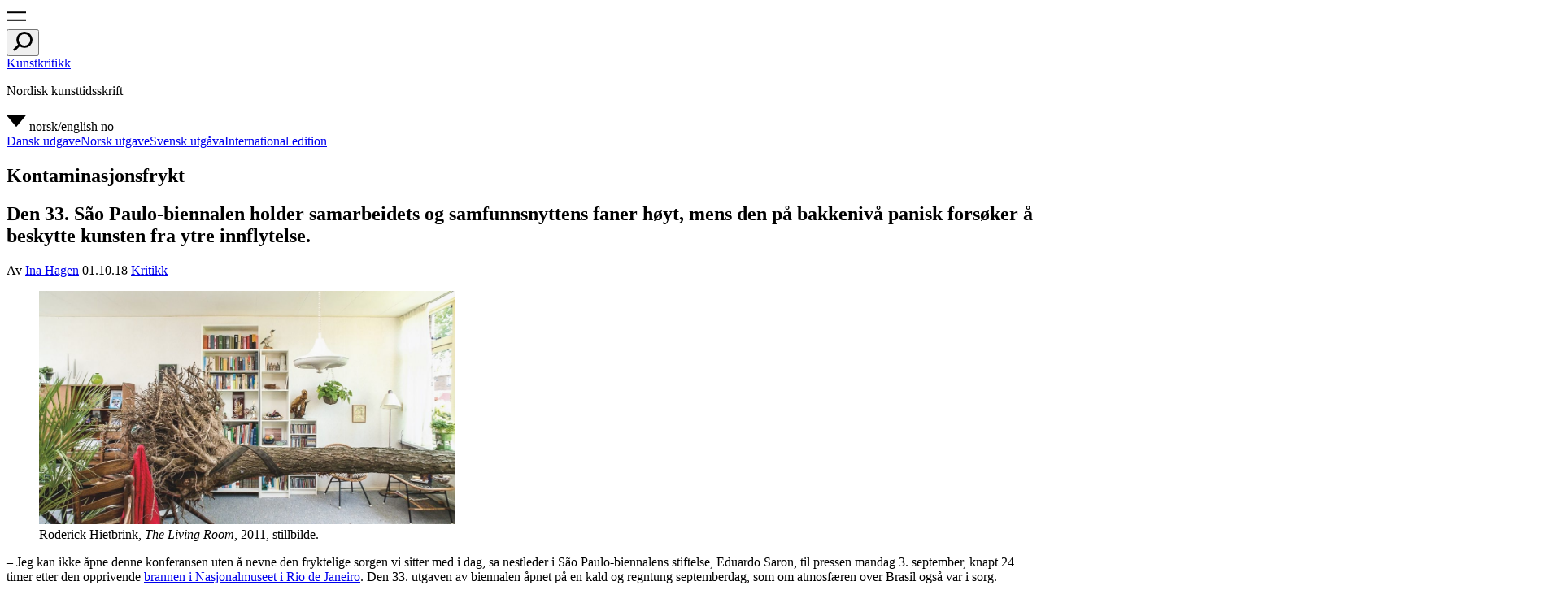

--- FILE ---
content_type: text/html; charset=UTF-8
request_url: https://kunstkritikk.no/kontaminasjonsfrykt/
body_size: 33175
content:
<!doctype html>
<html lang="nb-NO">
<head>
	<meta charset="UTF-8">
	<meta name="viewport" content="width=device-width, initial-scale=1">
	<link rel="profile" href="https://gmpg.org/xfn/11">
	<link rel="apple-touch-icon" sizes="180x180" href="/icons/apple-touch-icon.png?v=Kmzw4vyk0K">
	<link rel="icon" type="image/png" sizes="32x32" href="/icons/favicon-32x32.png?v=Kmzw4vyk0K">
	<link rel="icon" type="image/png" sizes="16x16" href="/icons/favicon-16x16.png?v=Kmzw4vyk0K">
	<link rel="manifest" href="/icons/site.webmanifest?v=Kmzw4vyk0K">
	<link rel="mask-icon" href="/icons/safari-pinned-tab.svg?v=Kmzw4vyk0K" color="#000000">
	<link rel="shortcut icon" href="/icons/favicon.ico?v=Kmzw4vyk0K">
	<meta name="msapplication-TileColor" content="#ffffff">
	<meta name="msapplication-config" content="/icons/browserconfig.xml?v=Kmzw4vyk0K">
	<meta name="theme-color" content="#ffffff">
	<meta name='robots' content='index, follow, max-image-preview:large, max-snippet:-1, max-video-preview:-1' />
	<style>img:is([sizes="auto" i], [sizes^="auto," i]) { contain-intrinsic-size: 3000px 1500px }</style>
	
	<!-- This site is optimized with the Yoast SEO plugin v25.2 - https://yoast.com/wordpress/plugins/seo/ -->
	<title>Kontaminasjonsfrykt - Kunstkritikk</title>
	<meta property="og:locale" content="nb_NO" />
	<meta property="og:type" content="article" />
	<meta property="og:title" content="Kontaminasjonsfrykt - Kunstkritikk" />
	<meta property="og:description" content="Den 33. São Paulo-biennalen holder samarbeidets og samfunnsnyttens faner høyt, mens den på bakkenivå panisk forsøker å beskytte kunsten fra ytre innflytelse." />
	<meta property="og:url" content="https://kunstkritikk.se/kontaminasjonsfrykt/" />
	<meta property="og:site_name" content="Kunstkritikk" />
	<meta property="article:published_time" content="2018-10-01T14:54:17+00:00" />
	<meta property="og:image" content="https://cdn.kunstkritikk.no/uploads/2018/10/FORSIDE-RoderickHietbrink_TheLivingRoom_2011_Still01crop.jpg" />
	<meta property="og:image:width" content="1619" />
	<meta property="og:image:height" content="1079" />
	<meta property="og:image:type" content="image/jpeg" />
	<meta name="author" content="Ina Hagen" />
	<meta name="twitter:card" content="summary_large_image" />
	<meta name="twitter:label1" content="Skrevet av" />
	<meta name="twitter:data1" content="Ina Hagen" />
	<meta name="twitter:label2" content="Ansl. lesetid" />
	<meta name="twitter:data2" content="10 minutter" />
	<script type="application/ld+json" class="yoast-schema-graph">{"@context":"https://schema.org","@graph":[{"@type":"WebPage","@id":"https://kunstkritikk.se/kontaminasjonsfrykt/","url":"https://kunstkritikk.se/kontaminasjonsfrykt/","name":"Kontaminasjonsfrykt - Kunstkritikk","isPartOf":{"@id":"https://kunstkritikk.se/#website"},"primaryImageOfPage":{"@id":"https://kunstkritikk.se/kontaminasjonsfrykt/#primaryimage"},"image":{"@id":"https://kunstkritikk.se/kontaminasjonsfrykt/#primaryimage"},"thumbnailUrl":"https://cdn.kunstkritikk.no/uploads/2018/10/FORSIDE-RoderickHietbrink_TheLivingRoom_2011_Still01crop.jpg","datePublished":"2018-10-01T14:54:17+00:00","author":{"@id":"https://kunstkritikk.no/#/schema/person/kk_author-4806"},"breadcrumb":{"@id":"https://kunstkritikk.se/kontaminasjonsfrykt/#breadcrumb"},"inLanguage":"nb-NO","potentialAction":[{"@type":"ReadAction","target":["https://kunstkritikk.se/kontaminasjonsfrykt/"]}]},{"@type":"ImageObject","inLanguage":"nb-NO","@id":"https://kunstkritikk.se/kontaminasjonsfrykt/#primaryimage","url":"https://cdn.kunstkritikk.no/uploads/2018/10/FORSIDE-RoderickHietbrink_TheLivingRoom_2011_Still01crop.jpg","contentUrl":"https://cdn.kunstkritikk.no/uploads/2018/10/FORSIDE-RoderickHietbrink_TheLivingRoom_2011_Still01crop.jpg","width":1619,"height":1079,"caption":"Roderick Hietbrink, The Living Room, 2011, stillbilde."},{"@type":"BreadcrumbList","@id":"https://kunstkritikk.se/kontaminasjonsfrykt/#breadcrumb","itemListElement":[{"@type":"ListItem","position":1,"name":"Home","item":"https://kunstkritikk.se/"},{"@type":"ListItem","position":2,"name":"Kontaminasjonsfrykt"}]},{"@type":"WebSite","@id":"https://kunstkritikk.se/#website","url":"https://kunstkritikk.se/","name":"Kunstkritikk","description":"Nordic Art Review","potentialAction":[{"@type":"SearchAction","target":{"@type":"EntryPoint","urlTemplate":"https://kunstkritikk.se/?s={search_term_string}"},"query-input":{"@type":"PropertyValueSpecification","valueRequired":true,"valueName":"search_term_string"}}],"inLanguage":"nb-NO"},{"@type":"Person","@id":"https://kunstkritikk.no/#/schema/person/kk_author-4806","name":"Ina Hagen","url":"https://kunstkritikk.no/skribenter/ina-hagen/"}]}</script>
	<!-- / Yoast SEO plugin. -->


<link rel='dns-prefetch' href='//cdn.kunstkritikk.no' />
<link rel="alternate" type="application/rss+xml" title="Kunstkritikk &raquo; Kontaminasjonsfrykt kommentarstrøm" href="https://kunstkritikk.no/kontaminasjonsfrykt/feed/" />
<script type="text/javascript">
/* <![CDATA[ */
window._wpemojiSettings = {"baseUrl":"https:\/\/s.w.org\/images\/core\/emoji\/16.0.1\/72x72\/","ext":".png","svgUrl":"https:\/\/s.w.org\/images\/core\/emoji\/16.0.1\/svg\/","svgExt":".svg","source":{"concatemoji":"https:\/\/kunstkritikk.no\/wp-includes\/js\/wp-emoji-release.min.js?ver=6.8.3"}};
/*! This file is auto-generated */
!function(s,n){var o,i,e;function c(e){try{var t={supportTests:e,timestamp:(new Date).valueOf()};sessionStorage.setItem(o,JSON.stringify(t))}catch(e){}}function p(e,t,n){e.clearRect(0,0,e.canvas.width,e.canvas.height),e.fillText(t,0,0);var t=new Uint32Array(e.getImageData(0,0,e.canvas.width,e.canvas.height).data),a=(e.clearRect(0,0,e.canvas.width,e.canvas.height),e.fillText(n,0,0),new Uint32Array(e.getImageData(0,0,e.canvas.width,e.canvas.height).data));return t.every(function(e,t){return e===a[t]})}function u(e,t){e.clearRect(0,0,e.canvas.width,e.canvas.height),e.fillText(t,0,0);for(var n=e.getImageData(16,16,1,1),a=0;a<n.data.length;a++)if(0!==n.data[a])return!1;return!0}function f(e,t,n,a){switch(t){case"flag":return n(e,"\ud83c\udff3\ufe0f\u200d\u26a7\ufe0f","\ud83c\udff3\ufe0f\u200b\u26a7\ufe0f")?!1:!n(e,"\ud83c\udde8\ud83c\uddf6","\ud83c\udde8\u200b\ud83c\uddf6")&&!n(e,"\ud83c\udff4\udb40\udc67\udb40\udc62\udb40\udc65\udb40\udc6e\udb40\udc67\udb40\udc7f","\ud83c\udff4\u200b\udb40\udc67\u200b\udb40\udc62\u200b\udb40\udc65\u200b\udb40\udc6e\u200b\udb40\udc67\u200b\udb40\udc7f");case"emoji":return!a(e,"\ud83e\udedf")}return!1}function g(e,t,n,a){var r="undefined"!=typeof WorkerGlobalScope&&self instanceof WorkerGlobalScope?new OffscreenCanvas(300,150):s.createElement("canvas"),o=r.getContext("2d",{willReadFrequently:!0}),i=(o.textBaseline="top",o.font="600 32px Arial",{});return e.forEach(function(e){i[e]=t(o,e,n,a)}),i}function t(e){var t=s.createElement("script");t.src=e,t.defer=!0,s.head.appendChild(t)}"undefined"!=typeof Promise&&(o="wpEmojiSettingsSupports",i=["flag","emoji"],n.supports={everything:!0,everythingExceptFlag:!0},e=new Promise(function(e){s.addEventListener("DOMContentLoaded",e,{once:!0})}),new Promise(function(t){var n=function(){try{var e=JSON.parse(sessionStorage.getItem(o));if("object"==typeof e&&"number"==typeof e.timestamp&&(new Date).valueOf()<e.timestamp+604800&&"object"==typeof e.supportTests)return e.supportTests}catch(e){}return null}();if(!n){if("undefined"!=typeof Worker&&"undefined"!=typeof OffscreenCanvas&&"undefined"!=typeof URL&&URL.createObjectURL&&"undefined"!=typeof Blob)try{var e="postMessage("+g.toString()+"("+[JSON.stringify(i),f.toString(),p.toString(),u.toString()].join(",")+"));",a=new Blob([e],{type:"text/javascript"}),r=new Worker(URL.createObjectURL(a),{name:"wpTestEmojiSupports"});return void(r.onmessage=function(e){c(n=e.data),r.terminate(),t(n)})}catch(e){}c(n=g(i,f,p,u))}t(n)}).then(function(e){for(var t in e)n.supports[t]=e[t],n.supports.everything=n.supports.everything&&n.supports[t],"flag"!==t&&(n.supports.everythingExceptFlag=n.supports.everythingExceptFlag&&n.supports[t]);n.supports.everythingExceptFlag=n.supports.everythingExceptFlag&&!n.supports.flag,n.DOMReady=!1,n.readyCallback=function(){n.DOMReady=!0}}).then(function(){return e}).then(function(){var e;n.supports.everything||(n.readyCallback(),(e=n.source||{}).concatemoji?t(e.concatemoji):e.wpemoji&&e.twemoji&&(t(e.twemoji),t(e.wpemoji)))}))}((window,document),window._wpemojiSettings);
/* ]]> */
</script>
<style id='wp-emoji-styles-inline-css' type='text/css'>

	img.wp-smiley, img.emoji {
		display: inline !important;
		border: none !important;
		box-shadow: none !important;
		height: 1em !important;
		width: 1em !important;
		margin: 0 0.07em !important;
		vertical-align: -0.1em !important;
		background: none !important;
		padding: 0 !important;
	}
</style>
<link rel='stylesheet' id='wp-block-library-css' href='https://kunstkritikk.no/wp-includes/css/dist/block-library/style.min.css?ver=6.8.3' type='text/css' media='all' />
<style id='wp-block-library-theme-inline-css' type='text/css'>
.wp-block-audio :where(figcaption){color:#555;font-size:13px;text-align:center}.is-dark-theme .wp-block-audio :where(figcaption){color:#ffffffa6}.wp-block-audio{margin:0 0 1em}.wp-block-code{border:1px solid #ccc;border-radius:4px;font-family:Menlo,Consolas,monaco,monospace;padding:.8em 1em}.wp-block-embed :where(figcaption){color:#555;font-size:13px;text-align:center}.is-dark-theme .wp-block-embed :where(figcaption){color:#ffffffa6}.wp-block-embed{margin:0 0 1em}.blocks-gallery-caption{color:#555;font-size:13px;text-align:center}.is-dark-theme .blocks-gallery-caption{color:#ffffffa6}:root :where(.wp-block-image figcaption){color:#555;font-size:13px;text-align:center}.is-dark-theme :root :where(.wp-block-image figcaption){color:#ffffffa6}.wp-block-image{margin:0 0 1em}.wp-block-pullquote{border-bottom:4px solid;border-top:4px solid;color:currentColor;margin-bottom:1.75em}.wp-block-pullquote cite,.wp-block-pullquote footer,.wp-block-pullquote__citation{color:currentColor;font-size:.8125em;font-style:normal;text-transform:uppercase}.wp-block-quote{border-left:.25em solid;margin:0 0 1.75em;padding-left:1em}.wp-block-quote cite,.wp-block-quote footer{color:currentColor;font-size:.8125em;font-style:normal;position:relative}.wp-block-quote:where(.has-text-align-right){border-left:none;border-right:.25em solid;padding-left:0;padding-right:1em}.wp-block-quote:where(.has-text-align-center){border:none;padding-left:0}.wp-block-quote.is-large,.wp-block-quote.is-style-large,.wp-block-quote:where(.is-style-plain){border:none}.wp-block-search .wp-block-search__label{font-weight:700}.wp-block-search__button{border:1px solid #ccc;padding:.375em .625em}:where(.wp-block-group.has-background){padding:1.25em 2.375em}.wp-block-separator.has-css-opacity{opacity:.4}.wp-block-separator{border:none;border-bottom:2px solid;margin-left:auto;margin-right:auto}.wp-block-separator.has-alpha-channel-opacity{opacity:1}.wp-block-separator:not(.is-style-wide):not(.is-style-dots){width:100px}.wp-block-separator.has-background:not(.is-style-dots){border-bottom:none;height:1px}.wp-block-separator.has-background:not(.is-style-wide):not(.is-style-dots){height:2px}.wp-block-table{margin:0 0 1em}.wp-block-table td,.wp-block-table th{word-break:normal}.wp-block-table :where(figcaption){color:#555;font-size:13px;text-align:center}.is-dark-theme .wp-block-table :where(figcaption){color:#ffffffa6}.wp-block-video :where(figcaption){color:#555;font-size:13px;text-align:center}.is-dark-theme .wp-block-video :where(figcaption){color:#ffffffa6}.wp-block-video{margin:0 0 1em}:root :where(.wp-block-template-part.has-background){margin-bottom:0;margin-top:0;padding:1.25em 2.375em}
</style>
<style id='classic-theme-styles-inline-css' type='text/css'>
/*! This file is auto-generated */
.wp-block-button__link{color:#fff;background-color:#32373c;border-radius:9999px;box-shadow:none;text-decoration:none;padding:calc(.667em + 2px) calc(1.333em + 2px);font-size:1.125em}.wp-block-file__button{background:#32373c;color:#fff;text-decoration:none}
</style>
<style id='global-styles-inline-css' type='text/css'>
:root{--wp--preset--aspect-ratio--square: 1;--wp--preset--aspect-ratio--4-3: 4/3;--wp--preset--aspect-ratio--3-4: 3/4;--wp--preset--aspect-ratio--3-2: 3/2;--wp--preset--aspect-ratio--2-3: 2/3;--wp--preset--aspect-ratio--16-9: 16/9;--wp--preset--aspect-ratio--9-16: 9/16;--wp--preset--color--black: #000000;--wp--preset--color--cyan-bluish-gray: #abb8c3;--wp--preset--color--white: #ffffff;--wp--preset--color--pale-pink: #f78da7;--wp--preset--color--vivid-red: #cf2e2e;--wp--preset--color--luminous-vivid-orange: #ff6900;--wp--preset--color--luminous-vivid-amber: #fcb900;--wp--preset--color--light-green-cyan: #7bdcb5;--wp--preset--color--vivid-green-cyan: #00d084;--wp--preset--color--pale-cyan-blue: #8ed1fc;--wp--preset--color--vivid-cyan-blue: #0693e3;--wp--preset--color--vivid-purple: #9b51e0;--wp--preset--gradient--vivid-cyan-blue-to-vivid-purple: linear-gradient(135deg,rgba(6,147,227,1) 0%,rgb(155,81,224) 100%);--wp--preset--gradient--light-green-cyan-to-vivid-green-cyan: linear-gradient(135deg,rgb(122,220,180) 0%,rgb(0,208,130) 100%);--wp--preset--gradient--luminous-vivid-amber-to-luminous-vivid-orange: linear-gradient(135deg,rgba(252,185,0,1) 0%,rgba(255,105,0,1) 100%);--wp--preset--gradient--luminous-vivid-orange-to-vivid-red: linear-gradient(135deg,rgba(255,105,0,1) 0%,rgb(207,46,46) 100%);--wp--preset--gradient--very-light-gray-to-cyan-bluish-gray: linear-gradient(135deg,rgb(238,238,238) 0%,rgb(169,184,195) 100%);--wp--preset--gradient--cool-to-warm-spectrum: linear-gradient(135deg,rgb(74,234,220) 0%,rgb(151,120,209) 20%,rgb(207,42,186) 40%,rgb(238,44,130) 60%,rgb(251,105,98) 80%,rgb(254,248,76) 100%);--wp--preset--gradient--blush-light-purple: linear-gradient(135deg,rgb(255,206,236) 0%,rgb(152,150,240) 100%);--wp--preset--gradient--blush-bordeaux: linear-gradient(135deg,rgb(254,205,165) 0%,rgb(254,45,45) 50%,rgb(107,0,62) 100%);--wp--preset--gradient--luminous-dusk: linear-gradient(135deg,rgb(255,203,112) 0%,rgb(199,81,192) 50%,rgb(65,88,208) 100%);--wp--preset--gradient--pale-ocean: linear-gradient(135deg,rgb(255,245,203) 0%,rgb(182,227,212) 50%,rgb(51,167,181) 100%);--wp--preset--gradient--electric-grass: linear-gradient(135deg,rgb(202,248,128) 0%,rgb(113,206,126) 100%);--wp--preset--gradient--midnight: linear-gradient(135deg,rgb(2,3,129) 0%,rgb(40,116,252) 100%);--wp--preset--font-size--small: 13px;--wp--preset--font-size--medium: 20px;--wp--preset--font-size--large: 36px;--wp--preset--font-size--x-large: 42px;--wp--preset--spacing--20: 0.44rem;--wp--preset--spacing--30: 0.67rem;--wp--preset--spacing--40: 1rem;--wp--preset--spacing--50: 1.5rem;--wp--preset--spacing--60: 2.25rem;--wp--preset--spacing--70: 3.38rem;--wp--preset--spacing--80: 5.06rem;--wp--preset--shadow--natural: 6px 6px 9px rgba(0, 0, 0, 0.2);--wp--preset--shadow--deep: 12px 12px 50px rgba(0, 0, 0, 0.4);--wp--preset--shadow--sharp: 6px 6px 0px rgba(0, 0, 0, 0.2);--wp--preset--shadow--outlined: 6px 6px 0px -3px rgba(255, 255, 255, 1), 6px 6px rgba(0, 0, 0, 1);--wp--preset--shadow--crisp: 6px 6px 0px rgba(0, 0, 0, 1);}:where(.is-layout-flex){gap: 0.5em;}:where(.is-layout-grid){gap: 0.5em;}body .is-layout-flex{display: flex;}.is-layout-flex{flex-wrap: wrap;align-items: center;}.is-layout-flex > :is(*, div){margin: 0;}body .is-layout-grid{display: grid;}.is-layout-grid > :is(*, div){margin: 0;}:where(.wp-block-columns.is-layout-flex){gap: 2em;}:where(.wp-block-columns.is-layout-grid){gap: 2em;}:where(.wp-block-post-template.is-layout-flex){gap: 1.25em;}:where(.wp-block-post-template.is-layout-grid){gap: 1.25em;}.has-black-color{color: var(--wp--preset--color--black) !important;}.has-cyan-bluish-gray-color{color: var(--wp--preset--color--cyan-bluish-gray) !important;}.has-white-color{color: var(--wp--preset--color--white) !important;}.has-pale-pink-color{color: var(--wp--preset--color--pale-pink) !important;}.has-vivid-red-color{color: var(--wp--preset--color--vivid-red) !important;}.has-luminous-vivid-orange-color{color: var(--wp--preset--color--luminous-vivid-orange) !important;}.has-luminous-vivid-amber-color{color: var(--wp--preset--color--luminous-vivid-amber) !important;}.has-light-green-cyan-color{color: var(--wp--preset--color--light-green-cyan) !important;}.has-vivid-green-cyan-color{color: var(--wp--preset--color--vivid-green-cyan) !important;}.has-pale-cyan-blue-color{color: var(--wp--preset--color--pale-cyan-blue) !important;}.has-vivid-cyan-blue-color{color: var(--wp--preset--color--vivid-cyan-blue) !important;}.has-vivid-purple-color{color: var(--wp--preset--color--vivid-purple) !important;}.has-black-background-color{background-color: var(--wp--preset--color--black) !important;}.has-cyan-bluish-gray-background-color{background-color: var(--wp--preset--color--cyan-bluish-gray) !important;}.has-white-background-color{background-color: var(--wp--preset--color--white) !important;}.has-pale-pink-background-color{background-color: var(--wp--preset--color--pale-pink) !important;}.has-vivid-red-background-color{background-color: var(--wp--preset--color--vivid-red) !important;}.has-luminous-vivid-orange-background-color{background-color: var(--wp--preset--color--luminous-vivid-orange) !important;}.has-luminous-vivid-amber-background-color{background-color: var(--wp--preset--color--luminous-vivid-amber) !important;}.has-light-green-cyan-background-color{background-color: var(--wp--preset--color--light-green-cyan) !important;}.has-vivid-green-cyan-background-color{background-color: var(--wp--preset--color--vivid-green-cyan) !important;}.has-pale-cyan-blue-background-color{background-color: var(--wp--preset--color--pale-cyan-blue) !important;}.has-vivid-cyan-blue-background-color{background-color: var(--wp--preset--color--vivid-cyan-blue) !important;}.has-vivid-purple-background-color{background-color: var(--wp--preset--color--vivid-purple) !important;}.has-black-border-color{border-color: var(--wp--preset--color--black) !important;}.has-cyan-bluish-gray-border-color{border-color: var(--wp--preset--color--cyan-bluish-gray) !important;}.has-white-border-color{border-color: var(--wp--preset--color--white) !important;}.has-pale-pink-border-color{border-color: var(--wp--preset--color--pale-pink) !important;}.has-vivid-red-border-color{border-color: var(--wp--preset--color--vivid-red) !important;}.has-luminous-vivid-orange-border-color{border-color: var(--wp--preset--color--luminous-vivid-orange) !important;}.has-luminous-vivid-amber-border-color{border-color: var(--wp--preset--color--luminous-vivid-amber) !important;}.has-light-green-cyan-border-color{border-color: var(--wp--preset--color--light-green-cyan) !important;}.has-vivid-green-cyan-border-color{border-color: var(--wp--preset--color--vivid-green-cyan) !important;}.has-pale-cyan-blue-border-color{border-color: var(--wp--preset--color--pale-cyan-blue) !important;}.has-vivid-cyan-blue-border-color{border-color: var(--wp--preset--color--vivid-cyan-blue) !important;}.has-vivid-purple-border-color{border-color: var(--wp--preset--color--vivid-purple) !important;}.has-vivid-cyan-blue-to-vivid-purple-gradient-background{background: var(--wp--preset--gradient--vivid-cyan-blue-to-vivid-purple) !important;}.has-light-green-cyan-to-vivid-green-cyan-gradient-background{background: var(--wp--preset--gradient--light-green-cyan-to-vivid-green-cyan) !important;}.has-luminous-vivid-amber-to-luminous-vivid-orange-gradient-background{background: var(--wp--preset--gradient--luminous-vivid-amber-to-luminous-vivid-orange) !important;}.has-luminous-vivid-orange-to-vivid-red-gradient-background{background: var(--wp--preset--gradient--luminous-vivid-orange-to-vivid-red) !important;}.has-very-light-gray-to-cyan-bluish-gray-gradient-background{background: var(--wp--preset--gradient--very-light-gray-to-cyan-bluish-gray) !important;}.has-cool-to-warm-spectrum-gradient-background{background: var(--wp--preset--gradient--cool-to-warm-spectrum) !important;}.has-blush-light-purple-gradient-background{background: var(--wp--preset--gradient--blush-light-purple) !important;}.has-blush-bordeaux-gradient-background{background: var(--wp--preset--gradient--blush-bordeaux) !important;}.has-luminous-dusk-gradient-background{background: var(--wp--preset--gradient--luminous-dusk) !important;}.has-pale-ocean-gradient-background{background: var(--wp--preset--gradient--pale-ocean) !important;}.has-electric-grass-gradient-background{background: var(--wp--preset--gradient--electric-grass) !important;}.has-midnight-gradient-background{background: var(--wp--preset--gradient--midnight) !important;}.has-small-font-size{font-size: var(--wp--preset--font-size--small) !important;}.has-medium-font-size{font-size: var(--wp--preset--font-size--medium) !important;}.has-large-font-size{font-size: var(--wp--preset--font-size--large) !important;}.has-x-large-font-size{font-size: var(--wp--preset--font-size--x-large) !important;}
:where(.wp-block-post-template.is-layout-flex){gap: 1.25em;}:where(.wp-block-post-template.is-layout-grid){gap: 1.25em;}
:where(.wp-block-columns.is-layout-flex){gap: 2em;}:where(.wp-block-columns.is-layout-grid){gap: 2em;}
:root :where(.wp-block-pullquote){font-size: 1.5em;line-height: 1.6;}
</style>
<link rel='stylesheet' id='kunstkritikk-style-css' href='https://kunstkritikk.no/wp-content/themes/kunstkritikk/assets/css/kunstkritikk-public.css?ver=1765442520' type='text/css' media='all' />
<link rel='stylesheet' id='slick-css' href='https://kunstkritikk.no/wp-content/themes/kunstkritikk/assets/css/slick.css?ver=1760176794' type='text/css' media='all' />
<link rel='stylesheet' id='slick-theme-css' href='https://kunstkritikk.no/wp-content/themes/kunstkritikk/assets/css/slick-theme.css?ver=1760176794' type='text/css' media='all' />
<style id='akismet-widget-style-inline-css' type='text/css'>

			.a-stats {
				--akismet-color-mid-green: #357b49;
				--akismet-color-white: #fff;
				--akismet-color-light-grey: #f6f7f7;

				max-width: 350px;
				width: auto;
			}

			.a-stats * {
				all: unset;
				box-sizing: border-box;
			}

			.a-stats strong {
				font-weight: 600;
			}

			.a-stats a.a-stats__link,
			.a-stats a.a-stats__link:visited,
			.a-stats a.a-stats__link:active {
				background: var(--akismet-color-mid-green);
				border: none;
				box-shadow: none;
				border-radius: 8px;
				color: var(--akismet-color-white);
				cursor: pointer;
				display: block;
				font-family: -apple-system, BlinkMacSystemFont, 'Segoe UI', 'Roboto', 'Oxygen-Sans', 'Ubuntu', 'Cantarell', 'Helvetica Neue', sans-serif;
				font-weight: 500;
				padding: 12px;
				text-align: center;
				text-decoration: none;
				transition: all 0.2s ease;
			}

			/* Extra specificity to deal with TwentyTwentyOne focus style */
			.widget .a-stats a.a-stats__link:focus {
				background: var(--akismet-color-mid-green);
				color: var(--akismet-color-white);
				text-decoration: none;
			}

			.a-stats a.a-stats__link:hover {
				filter: brightness(110%);
				box-shadow: 0 4px 12px rgba(0, 0, 0, 0.06), 0 0 2px rgba(0, 0, 0, 0.16);
			}

			.a-stats .count {
				color: var(--akismet-color-white);
				display: block;
				font-size: 1.5em;
				line-height: 1.4;
				padding: 0 13px;
				white-space: nowrap;
			}
		
</style>
<script type="text/javascript" src="https://kunstkritikk.no/wp-includes/js/jquery/jquery.min.js?ver=3.7.1" id="jquery-core-js"></script>
<script type="text/javascript" src="https://kunstkritikk.no/wp-includes/js/jquery/jquery-migrate.min.js?ver=3.4.1" id="jquery-migrate-js"></script>
<link rel="canonical" href="https://kunstkritikk.no/kontaminasjonsfrykt"/><link rel="https://api.w.org/" href="https://kunstkritikk.no/wp-json/" /><link rel="alternate" title="JSON" type="application/json" href="https://kunstkritikk.no/wp-json/wp/v2/posts/103289" /><link rel="EditURI" type="application/rsd+xml" title="RSD" href="https://kunstkritikk.no/xmlrpc.php?rsd" />
<meta name="generator" content="WordPress 6.8.3" />
<link rel='shortlink' href='https://kunstkritikk.no/?p=103289' />
<link rel="alternate" title="oEmbed (JSON)" type="application/json+oembed" href="https://kunstkritikk.no/wp-json/oembed/1.0/embed?url=https%3A%2F%2Fkunstkritikk.no%2Fkontaminasjonsfrykt%2F" />
<link rel="alternate" title="oEmbed (XML)" type="text/xml+oembed" href="https://kunstkritikk.no/wp-json/oembed/1.0/embed?url=https%3A%2F%2Fkunstkritikk.no%2Fkontaminasjonsfrykt%2F&#038;format=xml" />
<style type='text/css'>.rp4wp-related-posts {display: none}</style>
		<style type="text/css" id="wp-custom-css">
			.title {
  overflow-wrap: break-word;
  word-wrap: break-word;
  hyphens: auto;
}		</style>
							<script async src="https://www.googletagmanager.com/gtag/js?id=G-H52NW4NJ9K"></script>
				<script>
					window.dataLayer = window.dataLayer || [];
					function gtag(){dataLayer.push(arguments);}
					gtag('js', new Date());

					gtag('config', 'G-H52NW4NJ9K');
				</script>
				</head>
<body class="wp-singular post-template-default single single-post postid-103289 single-format-standard wp-embed-responsive wp-theme-kunstkritikk narrow-template has-navbar-fixed-top site">
  
<header id="masthead" class="site-header">
  <nav id="site-navigation" class="navbar-header" role="navigation" aria-label="Toppmeny">
    <div class="menu-left">
    <div class="field has-addons">
			<div class="control is-expanded">
      <a role="button" class="trigger-navigation icon" aria-label="menu" aria-expanded="false">
      <span class="kk-icon-navigation">
        <i class="icon-burger" aria-hidden="true"><svg class="svg-icon" width="24" height="24" aria-hidden="true" role="img" focusable="false" xmlns="http://www.w3.org/2000/svg" viewBox="0 0 30 14.457"><defs><style>.a{fill:none;stroke:#000;stroke-width:2.5px;}</style></defs><g transform="translate(-14 -22.707)"><line class="a" x2="30" transform="translate(14 23.957)"/><line class="a" x2="30" transform="translate(14 35.914)"/></g></svg></i>
       </span> 
    </a>
			</div>
			<div class="control">
				<button class="button trigger-search" aria-label="search" aria-expanded="false">
          <i class="icon-search"><svg class="svg-icon" width="24" height="24" aria-hidden="true" role="img" focusable="false" xmlns="http://www.w3.org/2000/svg" viewBox="0 0 16.904 16.904"><g transform="translate(-57.055 -9.263)"><g transform="translate(59.951 9.263)" fill="none" stroke="currentColor" stroke-width="2"><circle cx="7.004" cy="7.004" r="6.004"/></g><line x1="5.253" y2="5.253" transform="translate(57.763 20.206)" fill="none" stroke="currentColor" stroke-width="2"/></g></svg> </i>
       	</button>
			</div>
		</div>
    </div><!-- .menu-left -->
    <div class="container">
      <div class="menu-center">
        <div class="menu-item">
                                              <a class="site-title title is-4" href="https://kunstkritikk.no" rel="home">Kunstkritikk</a>
                      	
        </div><!-- .menu-item -->
        <div class="menu-item centered-item  is-hidden-mobile">
          <p class="title is-4">Nordisk kunsttidsskrift          </p>
        </div><!-- .menu-item -->
        <div class="menu-item">
        </div><!-- .menu-item -->           
      </div><!-- .menu-center -->  
    </div><!-- .container -->
    <div id="navbar-item-language" class="menu-right">
						<div class="dropdown is-right title is-4">
							<div class="dropdown-trigger">
								<a aria-haspopup="true" aria-controls="language-dropdown">
                  <span class="kk-icon-drop-down">
                    <i class="arrow_drop_down" aria-hidden="true"><svg class="svg-icon" width="24" height="24" aria-hidden="true" role="img" focusable="false" xmlns="http://www.w3.org/2000/svg" width="10" height="6" viewBox="0 0 10 6"><g transform="translate(-3 -5)"><path d="M3,5l5,6,5-6Z"/></g></svg></i>
                    </span>
                  <span class="title is-4 is-hidden-touch">norsk/english</span>
                  <span class="title is-4 is-hidden-desktop">no</span>
								</a>
							</div><!-- .dropdown-trigger -->
							<div id="language-dropdown" class="dropdown-menu"  role="menu">
								<div class="dropdown-content">
                  <a class="dropdown-item" href="https://kunstkritikk.dk" title="Dansk udgave">Dansk udgave</a><a class="dropdown-item" href="https://kunstkritikk.no" title="Norsk utgave">Norsk utgave</a><a class="dropdown-item" href="https://kunstkritikk.se" title="Svensk utgåva">Svensk utgåva</a><a class="dropdown-item" href="https://kunstkritikk.com" title="International edition">International edition</a>								</div><!-- .dropdown-content -->
							</div><!-- #language-dropdown -->
						</div><!-- .dropdown -->
					</div><!-- .menu-right .navbar-item -->
  </nav><!-- #site-navigation -->
</header><!-- #masthead -->
<div id="primary" class="content-area">
	<main class="main" role="main">

			<article id="post-103289" class="container post-103289 post type-post status-publish format-standard has-post-thumbnail hentry category-kritikk kk_tag_location-sao-paulo kk_tag_country-norge kk_tag_institutions-sao-paolo-biennalen kk_language-no kk_domain-kunstkritikk-dk kk_domain-kunstkritikk-no kk_domain-kunstkritikk-se kk_author-ina-hagen has-no-blocks">
			<header class="entry-header">
		<h1 class="entry-title title is-1 balance-text">Kontaminasjonsfrykt</h1>		
		
			<div class="entry-post-excerpt">
				<h2 class="title is-3">Den 33. São Paulo-biennalen holder samarbeidets og samfunnsnyttens faner høyt, mens den på bakkenivå panisk forsøker å beskytte kunsten fra ytre innflytelse.</h2>			</div><!-- .entry-meta -->
			<div class="entry-meta title is-4">
				<span class="byline"> Av <span class="author vcard"><a class="url fn n" href="https://kunstkritikk.no/skribenter/ina-hagen/">Ina Hagen</a></span></span>				<span class="posted-on"><time class="entry-date published updated" datetime="2018-10-01T15:54:17+01:00">01.10.18</time></span>				<span class="cat-links"><a href="https://kunstkritikk.no/category/kritikk/" rel="tag">Kritikk</a></span>						</div><!-- .entry-meta -->
				
	</header><!-- .entry-header -->
	
	<div class="entry-content content ">
			<figure id="attachment_103302" aria-describedby="caption-attachment-103302" style="width: 511px" class="wp-caption aligncenter"><a href="http://www.kunstkritikk.no/wp-content/uploads/2018/10/FORSIDE-RoderickHietbrink_TheLivingRoom_2011_Still01s.jpg"><img fetchpriority="high" decoding="async" class="size-large wp-image-103302" src="http://www.kunstkritikk.no/wp-content/uploads/2018/10/FORSIDE-RoderickHietbrink_TheLivingRoom_2011_Still01s-511x287.jpg" alt="" width="511" height="287" srcset="https://cdn.kunstkritikk.no/uploads/2018/10/FORSIDE-RoderickHietbrink_TheLivingRoom_2011_Still01s-511x287.jpg 511w, https://cdn.kunstkritikk.no/uploads/2018/10/FORSIDE-RoderickHietbrink_TheLivingRoom_2011_Still01s-158x89.jpg 158w, https://cdn.kunstkritikk.no/uploads/2018/10/FORSIDE-RoderickHietbrink_TheLivingRoom_2011_Still01s-334x188.jpg 334w, https://cdn.kunstkritikk.no/uploads/2018/10/FORSIDE-RoderickHietbrink_TheLivingRoom_2011_Still01s-768x432.jpg 768w, https://cdn.kunstkritikk.no/uploads/2018/10/FORSIDE-RoderickHietbrink_TheLivingRoom_2011_Still01s-246x138.jpg 246w, https://cdn.kunstkritikk.no/uploads/2018/10/FORSIDE-RoderickHietbrink_TheLivingRoom_2011_Still01s-1150x647.jpg 1150w, https://cdn.kunstkritikk.no/uploads/2018/10/FORSIDE-RoderickHietbrink_TheLivingRoom_2011_Still01s.jpg 1200w" sizes="(max-width: 709px) 85vw, (max-width: 909px) 67vw, (max-width: 1362px) 62vw, 840px" /></a><figcaption id="caption-attachment-103302" class="wp-caption-text">Roderick Hietbrink, <em>The Living Room</em>, 2011, stillbilde.</figcaption></figure>
<p>– Jeg kan ikke åpne denne konferansen uten å nevne den fryktelige sorgen vi sitter med i dag, sa nestleder i São Paulo-biennalens stiftelse, Eduardo Saron, til pressen mandag 3. september, knapt 24 timer etter den opprivende <a href="http://www.kunstkritikk.no/nyheter/en-lobotomi-av-den-brasilianske-hukommelsen/">brannen i Nasjonalmuseet i Rio de Janeiro</a>. Den 33. utgaven av biennalen åpnet på en kald og regntung septemberdag, som om atmosfæren over Brasil også var i sorg. Følelsene til side, det skulle vise seg å være lite ved denne biennalen som berørte forsømmelsen av kultur- og utdanningssektorene i landet, som brannen gjorde så smertelig klar.</p>
<div class="post-details-wrapper">
<div class="post-details subtitle is-5">
	<div class="columns">
		<div class="column is-half">
			<div class="comments-link link-item"><a href="https://kunstkritikk.no/kontaminasjonsfrykt/#respond" class="zero-comments" ><span class="kk-icon-comment"><i class="comment" aria-hidden="true"><svg class="svg-icon" width="24" height="24" aria-hidden="true" role="img" focusable="false" xmlns="http://www.w3.org/2000/svg" viewBox="0 0 32.449 32.008"><defs><style>.a{fill:none;stroke:#000;stroke-linecap:square;stroke-miterlimit:10;stroke-width:2px;}</style></defs><g transform="translate(1 1)"><path class="a" d="M2,2H32.449V24.145H18.609L8.92,31.065v-6.92H2Z" transform="translate(-2 -2)"/></g></svg></i></span></a></div>			<div class="post-details-before_content"><div class="detail detail-title is-italic">Affective Affinities, 33. São Paulo Biennale</div><div class="detail location">São Paolo-biennalen, São Paulo</div><div class="detail dates"><time class="start-date" datetime="2018-09-07T00:00:00+0000">7. september 2018</time> &mdash; <time class="end-date" datetime="2018-12-09T00:00:00+0000">9. desember 2018</time></div></div>		</div><!-- .column -->
		<div class="column is-half">
				<div class="social-wrapper columns is-mobile">
					<div class="column ">
					</div><!-- .column -->
					<div class="column is-narrow">
								<div class="newsletter-link link-item">
		<a href="http://eepurl.com/gCMGRj" target="_blank" rel="noopener noreferrer">
			<span class="kk-icon-newsletter">
				<i class="newsletter" aria-hidden="true"><svg class="svg-icon" width="24" height="24" aria-hidden="true" role="img" focusable="false" xmlns="http://www.w3.org/2000/svg" viewBox="0 0 29.403 23.984"><g id="Group_186" data-name="Group 186" transform="translate(-432.824 -301.781)"><rect id="Rectangle_322" data-name="Rectangle 322" width="27.403" height="21.984" transform="translate(433.824 302.781)" fill="none" stroke="currentColor" stroke-width="2"/><path id="Path_33" data-name="Path 33" d="M433.824,310.029l13.7,6.373,13.7-6.373" transform="translate(0 -2.629)" fill="none" stroke="currentColor" stroke-width="2"/></g></svg></i>
			</span>
			<span class="is-hidden-mobile">
				Nyhetsbrev			</span>
		</a>
		</div>
									<div class="share-link link-item">
		<a class="share trigger-share-modal">
			<span class="kk-icon-share">
				<i class="share" aria-hidden="true"><svg class="svg-icon" width="24" height="24" aria-hidden="true" role="img" focusable="false" xmlns="http://www.w3.org/2000/svg" viewBox="0 0 29.493 33.679"><defs><style>.a{fill:#fff;}.a,.b{stroke:#000;stroke-miterlimit:10;stroke-width:2px;}.b{fill:none;}.c{fill-rule:evenodd;}</style></defs><g transform="translate(1)"><path class="a" d="M6.422,16.62H1V38.672H28.493V16.62H23.257" transform="translate(-1 -5.994)"/><g transform="translate(13.747 3.945)"><line class="b" y2="17.704"/></g><path class="c" d="M24.4,4.367H15.67L20.037,0Z" transform="translate(-6.29)"/></g></svg></i>
			</span>
			<span class="is-hidden-mobile">
			Del			</span>
		</a>
		</div>
									<div class="print-link link-item">
		<a href="javascript:window.print()">
			<span class="kk-icon-print">
				<i class="print" aria-hidden="true"><svg class="svg-icon" width="24" height="24" aria-hidden="true" role="img" focusable="false" id="Layer_1" xmlns="http://www.w3.org/2000/svg" viewBox="0 0 35.93 49.98"><style> .st22{fill:none;stroke:#000;stroke-width:4;stroke-miterlimit:10} </style><path class="st22" d="M12.46 1L1 12.46v36.52h33.93V1z" /><path class="st22" d="M1 12.46h11.46V1"/></svg></i>
			</span>
			<span class="is-hidden-mobile">
				Skriv ut			</span>
		</a>
		</div>
							</div><!-- .column -->
						<div class="column ">
						</div><!-- .column -->
				</div><!-- .columns -->
		</div><!-- .column -->
	</div><!-- .columns-->
</div><!-- post-details -->
</div><!-- post-wrapper -->

<p><em>Affective Affinities</em> er et forsøk på å desentralisere den kuratoriske maktkonsentrasjonen som har kommet til å kjennetegne biennaler, fortalte kurator Gabriel Pérez-Barreiro. Slik ønsker han å reaktualisere (og legitimere?) mega-utstillingen.<em> Affective Affinities</em> tar form av syv uavhengige utstillinger inne i den imponerende Ciccillo Matarazzo-paviljongen, tegnet av Oscar Niemeyer, biennalens faste tilholdssted. Kunstnerne Alejandro Cesarco, Antonio Ballester Moreno, Claudia Fontes, Mamma Andersson, Sofie Borges, Waltercio Caldas og Wura-Natasha Ogunji ble invitert til å sette sammen en utstilling hver, med utgangspunkt i egne verk. I tillegg kommer tre retrospektive utstillinger med avdøde kunstnere og ni stedsspesifikke nyproduksjoner.</p>
<p class="subheading">En appell til slektskapet</p>
<p>Biennalen virker å bygge på tankegodset til den brasilianske kunstkritikeren og politiske aktivisten Mário Pedrosa, som Pérez-Barreiro ko-kuraterte en utstilling om for Museo Reina Sofia i Madrid i 2017. For Pedrosa lå kunstens utopiske potensial i at den kunne «revolusjonere individuelle sensibiliteter». Tittelen kombinerer Pedrosas doktoravhandling <em>On the Affective Nature of Form</em> (1949) med den tyske forfatteren Johann Wolfgang von Goethes roman <em>Elective Affinities</em> (1809). Formalt slektskap fungerer gjennomgående som bærende organisatorisk prinsipp i utstillingene. «Naturlig tiltrekning» – som er hva begrepet «affinitet» normalt betyr – er likevel en ullen forklaringsmodell for kunstnernes kuratoriske arbeid. Antydningen er at kunstnernes valg er ureflekterte, at de ukritisk og automatisk trekker frem det de <em>liker</em>.</p>
  <div id="full-page-ad" class="hero is-fullheight is-ad" role="presentation" data-paroller-factor=".7" data-paroller-type="foreground">
  <div class="hero-body">
      <div id="kunstkritikk_functions_full_page_ad" class="widget nb"><div class="g g-35"><div class="g-single a-2018"><a class="gofollow" data-track="MjAxOCwzNSwxLDEw" target="_blank" href="https://artacademycalendar.khio.no/mfa-graduation-projects">
						<picture>
							<source 
								media="(min-width: 769px)" 
								srcset="https://cdn.kunstkritikk.no/uploads/2026/01/803_I_2026_KHiO.jpg 1920w, https://cdn.kunstkritikk.no/uploads/2026/01/803_I_2026_KHiO-572x322.jpg 572w, https://cdn.kunstkritikk.no/uploads/2026/01/803_I_2026_KHiO-978x550.jpg 978w, https://cdn.kunstkritikk.no/uploads/2026/01/803_I_2026_KHiO-244x137.jpg 244w, https://cdn.kunstkritikk.no/uploads/2026/01/803_I_2026_KHiO-768x432.jpg 768w, https://cdn.kunstkritikk.no/uploads/2026/01/803_I_2026_KHiO-1536x864.jpg 1536w, https://cdn.kunstkritikk.no/uploads/2026/01/803_I_2026_KHiO-375x211.jpg 375w, https://cdn.kunstkritikk.no/uploads/2026/01/803_I_2026_KHiO-1258x708.jpg 1258w"
								sizes="100vw, 504px"
							><!-- close source -->
							<source 
								media="(max-width: 768px)" 
								srcset="https://cdn.kunstkritikk.no/uploads/2026/01/803_I_2026_KHiO_mob.jpg 1080w, https://cdn.kunstkritikk.no/uploads/2026/01/803_I_2026_KHiO_mob-572x1017.jpg 572w, https://cdn.kunstkritikk.no/uploads/2026/01/803_I_2026_KHiO_mob-978x1739.jpg 978w, https://cdn.kunstkritikk.no/uploads/2026/01/803_I_2026_KHiO_mob-244x434.jpg 244w, https://cdn.kunstkritikk.no/uploads/2026/01/803_I_2026_KHiO_mob-768x1365.jpg 768w, https://cdn.kunstkritikk.no/uploads/2026/01/803_I_2026_KHiO_mob-864x1536.jpg 864w, https://cdn.kunstkritikk.no/uploads/2026/01/803_I_2026_KHiO_mob-375x667.jpg 375w"
								sizes="100vw, 1180px"
							><!-- close source -->
							<img
								width="1920"
								height="1080"
								src="https://cdn.kunstkritikk.no/uploads/2026/01/803_I_2026_KHiO.jpg" 
								class="size-post-post-thumbnail post-image" 
							><!-- close img -->
						</picture><!-- close picture -->
					</a></div></div></div>  </div>  
</div>

<figure id="attachment_103304" aria-describedby="caption-attachment-103304" style="width: 511px" class="wp-caption aligncenter"><a href="http://www.kunstkritikk.no/wp-content/uploads/2018/10/Sofia-Borges_Pintura-Cerebro-e-Rosto.jpg"><img decoding="async" class="size-large wp-image-103304" src="http://www.kunstkritikk.no/wp-content/uploads/2018/10/Sofia-Borges_Pintura-Cerebro-e-Rosto-511x341.jpg" alt="" width="511" height="341" srcset="https://cdn.kunstkritikk.no/uploads/2018/10/Sofia-Borges_Pintura-Cerebro-e-Rosto-511x341.jpg 511w, https://cdn.kunstkritikk.no/uploads/2018/10/Sofia-Borges_Pintura-Cerebro-e-Rosto-158x105.jpg 158w, https://cdn.kunstkritikk.no/uploads/2018/10/Sofia-Borges_Pintura-Cerebro-e-Rosto-334x223.jpg 334w, https://cdn.kunstkritikk.no/uploads/2018/10/Sofia-Borges_Pintura-Cerebro-e-Rosto-768x513.jpg 768w, https://cdn.kunstkritikk.no/uploads/2018/10/Sofia-Borges_Pintura-Cerebro-e-Rosto-246x164.jpg 246w, https://cdn.kunstkritikk.no/uploads/2018/10/Sofia-Borges_Pintura-Cerebro-e-Rosto-1150x768.jpg 1150w, https://cdn.kunstkritikk.no/uploads/2018/10/Sofia-Borges_Pintura-Cerebro-e-Rosto.jpg 1200w" sizes="(max-width: 709px) 85vw, (max-width: 909px) 67vw, (max-width: 1362px) 62vw, 840px" /></a><figcaption id="caption-attachment-103304" class="wp-caption-text">Sofia Borges, <em>Pintura, Cérebro e Rosto</em>, 2017.</figcaption></figure>
<p>Flere biennaler har de siste årene på liknende vis løftet frem kunstnerens intuitive metode: Christian Boltanskis Manifesta i 2016, Christine Marcels Arsenaleutstilling (<em>Viva Arte Viva</em>) ved Veneziabiennalen 2017, eller årets Berlinbiennale (<em>We don’t need another hero</em>) – hvor kuratorene var berømmelig <a href="http://www.kunstkritikk.no/kommentar/revolusjonen-er-ikke-for-alle/">tilbakeholdne</a>. At denne alliansen gjenreiser kunstnerens autoritet på bekostning av kuratorens, er jeg ikke overbevist om. Varianten i São Paulo ligner i alle fall en overforenkling av kunstnernes plass i en større sosial, historisk og politisk sammenheng, der deres handlingsrom er begrenset til et hovedsakelig formalt register.</p>
<p class="subheading">Hummer og kanari</p>
<p>Salt hummer og søt dessertvin fra Kanariøyene (kanari) passer visstnok særdeles dårlig sammen, men for nyrike nordmenn i tiden rundt første verdenskrig var det viktigere å velge det dyreste på menyen enn å finne gode smakskombinasjoner. Slik føles det også til tider i Sofie Borges’ <em>The Infinite History of Things or the End of the Tragedy of One</em>: en pseudo-okkult, velurbekledd, labyrintisk affære som slanger seg gjennom store deler av første etasje i biennalebygget. Borges gjør noen fine ting med skala: frittstående moduler, med hennes egne tekstverk på én side og nærbilder av amerindiske masker på den andre, er så til de grader overdimensjonert at de setter den mektige bygningen ut av spill en stund – som om de var brikker i et alkymistisk transmutasjons-ritual.</p>
<p>Selv om Borges’ «touch» i utstillingen nærmest tar overhånd og smelter alle verkene sammen til ett stort Borges-verk, skiller den seg ihvertfall ut fra de formalt sett svært like og sobre utstillingene i resten av bygget. Waltercio Caldas har laget en utstilling med uengasjerende modernistisk skulptur, mens Antonio Ballester Morenos fokus på tilegningsprosesser er harmonisk på grensen til søvndyssende – selv om det forsåvidt er gøyalt å lære at den tyske pedagogen Friedrich Fröbel (1782-1852) satte formgiving sentralt da han arbeidet frem «kindergarten»-modellen, det vi her kjenner som barnehagen.</p>
<figure id="attachment_103305" aria-describedby="caption-attachment-103305" style="width: 511px" class="wp-caption aligncenter"><a href="http://www.kunstkritikk.no/wp-content/uploads/2018/10/Waltercio-Caldas-2004.jpg"><img decoding="async" class="size-large wp-image-103305" src="http://www.kunstkritikk.no/wp-content/uploads/2018/10/Waltercio-Caldas-2004-511x414.jpg" alt="" width="511" height="414" srcset="https://cdn.kunstkritikk.no/uploads/2018/10/Waltercio-Caldas-2004-511x414.jpg 511w, https://cdn.kunstkritikk.no/uploads/2018/10/Waltercio-Caldas-2004-158x128.jpg 158w, https://cdn.kunstkritikk.no/uploads/2018/10/Waltercio-Caldas-2004-334x271.jpg 334w, https://cdn.kunstkritikk.no/uploads/2018/10/Waltercio-Caldas-2004-768x622.jpg 768w, https://cdn.kunstkritikk.no/uploads/2018/10/Waltercio-Caldas-2004-246x199.jpg 246w, https://cdn.kunstkritikk.no/uploads/2018/10/Waltercio-Caldas-2004-1150x932.jpg 1150w, https://cdn.kunstkritikk.no/uploads/2018/10/Waltercio-Caldas-2004.jpg 1200w" sizes="(max-width: 709px) 85vw, (max-width: 909px) 67vw, (max-width: 1362px) 62vw, 840px" /></a><figcaption id="caption-attachment-103305" class="wp-caption-text">Walterico Caldas, <em>Rodtchenko</em>, 2004. Foto: Vicente de Mello.</figcaption></figure>
<p>Mer opprivende er Mamma Anderssons <em>Stargazer II</em>. I et sentralt installert lydverk – signert den svenske lydkunstneren og jagerflypiloten Åke Hodell (1919-2000) – messer barnestemmer i kor: «Mr. Smith is a friend and father», «Mr. Smith is a friend and father», før en mannsstemme hveser: «Mr. Smith is a murderer!» Hint til usynlig vold innenfor husets fire vegger fins òg i tegningene til Henry Darger (1892-1973). Disse brytes mot et russisk ikon og Anderssons egne malerier, for eksempel av et garderobeskap med sammenbrettede laken i (<em>Cabinet</em>, 2016), eller min favoritt: en sammenfalt murvegg på rød jordgrunn, med noe bjørk i forgrunnen (<em>Forgotten</em>, 2016). Det ligger en entusiasme publikum kan ta del i i kunstnerblikket som organiserer <em>Stargazer II</em>. Når det er sagt, er Anderssons utstilling også påfallende affektert (og overfylt av avdøde mannlige kunstnere). Med det mener jeg at en spesifikk estetisk preferanse gjør seg gjeldende. En kan lese inn både Goethe og Pedrosa her, samtidig er det hele umiskjennelig <em>mamma-anderssonsk</em>.</p>
<p>En helt annen metodikk preger <em>The Slow Bird</em> av Claudia Fontes, som også finnes som bok tilgjengelig på nett. Oslo-baserte Roderick Hietbrinks video <em>The Living Room</em> (2011) fungerer som en prolog. <em>The Living Room</em> viser et stort løvtre som trekkes gjennom en møblert middelklasse-stue. En absurd demonstrasjon av makt over naturen som minner om Werner Herzogs stormannsgale<em> Fitzcarraldo</em> – hvor et dampskip hales over et fjell – bare i stueformat. Til sitt eget verk<em> Footnotes</em> (2018) samlet Fontes inn en rekke dyrefigurer i porselen som hun satte på taket av huset sitt og lot duene der oppe skubbe og velte ned. De knuste restene er innsvøpt i en tynn, hvit musselin som skjuler enkeltbitenes særegenheter, og er utstyrt med lapper med ord fra detektivromanen<em> The Locked-Room Mystery</em> av Pablo Martín Ruiz (et bestillingsverk til biennalen).</p>
<figure id="attachment_103303" aria-describedby="caption-attachment-103303" style="width: 511px" class="wp-caption aligncenter"><a href="http://www.kunstkritikk.no/wp-content/uploads/2018/10/Mamma-Anderson_Glomd_2016crop.jpg"><img loading="lazy" decoding="async" class="size-large wp-image-103303" src="http://www.kunstkritikk.no/wp-content/uploads/2018/10/Mamma-Anderson_Glomd_2016crop-511x420.jpg" alt="" width="511" height="420" srcset="https://cdn.kunstkritikk.no/uploads/2018/10/Mamma-Anderson_Glomd_2016crop-511x420.jpg 511w, https://cdn.kunstkritikk.no/uploads/2018/10/Mamma-Anderson_Glomd_2016crop-158x130.jpg 158w, https://cdn.kunstkritikk.no/uploads/2018/10/Mamma-Anderson_Glomd_2016crop-334x274.jpg 334w, https://cdn.kunstkritikk.no/uploads/2018/10/Mamma-Anderson_Glomd_2016crop-768x631.jpg 768w, https://cdn.kunstkritikk.no/uploads/2018/10/Mamma-Anderson_Glomd_2016crop-246x202.jpg 246w, https://cdn.kunstkritikk.no/uploads/2018/10/Mamma-Anderson_Glomd_2016crop-1150x945.jpg 1150w, https://cdn.kunstkritikk.no/uploads/2018/10/Mamma-Anderson_Glomd_2016crop.jpg 1200w" sizes="auto, (max-width: 709px) 85vw, (max-width: 909px) 67vw, (max-width: 1362px) 62vw, 840px" /></a><figcaption id="caption-attachment-103303" class="wp-caption-text">Mamma Andersson, <em>Glömd</em>, 2016. Foto: Per-Erik Adamsson.</figcaption></figure>
<p><em>To Our Parents</em> av Alejandro Cesarco starter hardtslående med amerikanske Sturtevants<em> The Dark Threat of Absence Fragmented and Sliced</em> fra 2002. Nærbilder av Paul McCarthy som kutter av en oppsvulmet ballong-finger med kjøttøks eller dypper en penisprotese i majones, flimrer i rask loop over syv skjermer på gulvet. <em>To Our Parents</em> er en fin demonstrasjon av den kanoniserte kunstens påvirkning på kunstnere, men biennalen som helhet går ikke dypere inn i forholdet mellom historie og samtid. De posthume utstillingene, kuratert av Pérez-Barreiros, presenterer relativt ukjente brasilianske kunstnere som kontrastvæske til de (for meg bedre kjente) europeiske og amerikanske navnene, for eksempel noen flotte tekstilarbeider av Feliciano Centurión (1962-1996). En fin gest, men også hermetisk.</p>
<p>Bestillingsverkene, som København-baserte Tamar Guimarães’ videoverk <em>Rehearsal</em> (2018), basert på romanen <em>Memórias Póstumas de Brás Cubas</em> (Bras Cubas posthume memoarer) fra 1881, av den brasilianske forfatteren Joaquim Maria Machado de Assis, bidrar i større grad til å forankre biennalen i noen positivt selvrefleksive posisjoner. Her opptrer flere av biennalens ansatte og kunstnere fra den lokale scenen som skuespillere som øver til et teaterstykke i biennalebygningen. Denne metakommentaren til biennalen som scenisk konstruksjon, er forøvrig ikke nok til å holde biennalen aktuell.</p>
<p class="subheading">Ute av kontakt</p>
<p>Biennalen kritiseres av den lokale kunstscenen for å være ute av kontakt med et Brasil som er inne i en av de vanskeligste periodene i landets nyere historie. Brannen i Nasjonalmuseet bare dager før åpningen synliggjorde, for de av oss som kommer utenfra, hvor prekær situasjonen faktisk er. Det gjorde det også åpenbart hvilken skuffelse denne biennalen er. En kunstnerkollega satte ord på det: – Dette er absolutt ikke den dårligste biennalen vi har hatt, men helt klart den tristeste.</p>
<figure id="attachment_103298" aria-describedby="caption-attachment-103298" style="width: 511px" class="wp-caption aligncenter"><a href="http://www.kunstkritikk.no/wp-content/uploads/2018/10/Claudia-Fontes-footnotes-2018.jpg"><img loading="lazy" decoding="async" class="size-large wp-image-103298" src="http://www.kunstkritikk.no/wp-content/uploads/2018/10/Claudia-Fontes-footnotes-2018-511x341.jpg" alt="" width="511" height="341" srcset="https://cdn.kunstkritikk.no/uploads/2018/10/Claudia-Fontes-footnotes-2018-511x341.jpg 511w, https://cdn.kunstkritikk.no/uploads/2018/10/Claudia-Fontes-footnotes-2018-158x105.jpg 158w, https://cdn.kunstkritikk.no/uploads/2018/10/Claudia-Fontes-footnotes-2018-334x223.jpg 334w, https://cdn.kunstkritikk.no/uploads/2018/10/Claudia-Fontes-footnotes-2018-768x512.jpg 768w, https://cdn.kunstkritikk.no/uploads/2018/10/Claudia-Fontes-footnotes-2018-246x164.jpg 246w, https://cdn.kunstkritikk.no/uploads/2018/10/Claudia-Fontes-footnotes-2018-1150x767.jpg 1150w, https://cdn.kunstkritikk.no/uploads/2018/10/Claudia-Fontes-footnotes-2018.jpg 1200w" sizes="auto, (max-width: 709px) 85vw, (max-width: 909px) 67vw, (max-width: 1362px) 62vw, 840px" /></a><figcaption id="caption-attachment-103298" class="wp-caption-text">Claudia Fontes, <em>Footnotes</em>, 2018, detalj. Foto: Pedro Ivo Trasferetti / Fundação Bienal de São Paulo.</figcaption></figure>
<p>Det er vanskelig å ikke si seg enig. Åpningsuken var preget av den offentlige debatten om Brasils nasjonale identitet som oppstod i etterdønningene etter brannen. Flere oppsiktsvekkende hendelser i den pågående valgkampen skulle også gjøre sitt for å trekke oppmerksomheten mot det politiske vakuumet som landet befinner seg i.</p>
<p>Dagen før biennalens offisielle åpningsdag ble presidentkandidaten Jair Bolsonaro fra det høyrepopulistiske partiet Partido Social Liberal (PSL), knivstukket under et valgkampmøte i byen Juiz de Fora utenfor Rio. Bolsonaro – som også kalles Brasils Trump – leder foreløpig på meningsmålingene. For å sette dette i perspektiv for den skandinaviske leser: Bolsonaro, som er tidligere militæroffiser, uttrykker ofte respekt for militærregimet som styrte Brasil fra 1964-85 etter et<em> coup d&#8217;état</em>. Perioden var en svært voldelig og usikker tid, og motstandere av regimet ble regelmessig rettsforfulgt og torturert.</p>
<p>Den eneste reelle motkandidaten til Bolsonaro, arbeiderpartiets (PT) Luiz Inácio Lula da Silva, sitter varetektsfengslet for korrupsjon. Lørdagen etter åpningen samlet en gruppe kunstnere og aktivister seg inne i biennalehallen og hang opp et digert banner med påskriften <em>Lula Livre</em> (frihet til Lula). Stortingsvalget er i skrivende stund bare to uker unna, et svært viktig valg etter riksrettstiltalen som ble tatt ut mot daværende president Dilma Rousseff (PT) i 2016, på bakgrunn av korrupsjonsanklager. I dette klimaet er det påfallende at Pérez-Barreiro ikke har kuratert inn politiske stemmer fra den lokale kunstscenen.</p>
<p>Pérez-Barreiro blåser liv i Marío Pedrosas ideer om kunstens samfunnsnytte. Men kan <em>form</em> tilby en løsning eller lindring i dag, slik den gjorde for Pedrosa i 1949? At kunstner-kuratorene fremsetter pinlige påstander om at kunstproduksjonen til mentalt syke eller urbefolkninger er «jomfruelig» (ja, du leste rett) forsterker inntrykket av at biennalen opererer med et akterutseilt begrep om kunstens politiske fordringer.</p>
<figure id="attachment_103299" aria-describedby="caption-attachment-103299" style="width: 511px" class="wp-caption aligncenter"><a href="http://www.kunstkritikk.no/wp-content/uploads/2018/10/Days-of-Being-Free-Ogunji-og-Nicole-Vlado.jpg"><img loading="lazy" decoding="async" class="size-large wp-image-103299" src="http://www.kunstkritikk.no/wp-content/uploads/2018/10/Days-of-Being-Free-Ogunji-og-Nicole-Vlado-511x341.jpg" alt="" width="511" height="341" srcset="https://cdn.kunstkritikk.no/uploads/2018/10/Days-of-Being-Free-Ogunji-og-Nicole-Vlado-511x341.jpg 511w, https://cdn.kunstkritikk.no/uploads/2018/10/Days-of-Being-Free-Ogunji-og-Nicole-Vlado-158x105.jpg 158w, https://cdn.kunstkritikk.no/uploads/2018/10/Days-of-Being-Free-Ogunji-og-Nicole-Vlado-334x223.jpg 334w, https://cdn.kunstkritikk.no/uploads/2018/10/Days-of-Being-Free-Ogunji-og-Nicole-Vlado-768x512.jpg 768w, https://cdn.kunstkritikk.no/uploads/2018/10/Days-of-Being-Free-Ogunji-og-Nicole-Vlado-246x164.jpg 246w, https://cdn.kunstkritikk.no/uploads/2018/10/Days-of-Being-Free-Ogunji-og-Nicole-Vlado-1150x767.jpg 1150w, https://cdn.kunstkritikk.no/uploads/2018/10/Days-of-Being-Free-Ogunji-og-Nicole-Vlado.jpg 1200w" sizes="auto, (max-width: 709px) 85vw, (max-width: 909px) 67vw, (max-width: 1362px) 62vw, 840px" /></a><figcaption id="caption-attachment-103299" class="wp-caption-text">Wura-Natasha Ogunji og Nicole Vlado, <em>Days of Being Free</em>, 2018. Foto: Leo Eloy / Estúdio Garagem / Fundação Bienal de São Paulo.</figcaption></figure>
<p>Et velkomment «dekolonialistisk» perspektiv dukker opp i Wura-Natasha Ogunjis <em>always, never</em>. Og performance-verkene <em>Days of Being Free</em>, av Ogunji og Nicole Vlado, og<em> Appearances</em> av Lhola Amir retter oppmerksomheten mot slavedriften i Brasils nære fortid. I løpet av landets 350 år med slavehold kom omtrent halvparten av alle som ble fraktet som slaver over Atlanterhavet til Brasil – som forøvrig var det siste landet på den vestlige halvkule til å formelt avskaffe slavedrift.</p>
<p>Det er ingen felles samtale som forener utstillingene eller kunstnernes ambisjoner, men så var også pressekonferansen første gang kunstner-kuratorene møttes. Pérez-Barreiro hadde holdt dem adskilt fordi han ønsket at de skulle «dyrke sin egenart». Dette fremstår ganske pussig i en biennale som hevder å handle om påvirkningen kunstnere og kunsten deres har på hverandre. At kunstneres evne til meningsfylt å kontekstualisere eget arbeid settes i sentrum, er noe jeg applauderer, men Pérez-Barreiros ønske om å beskytte kunstnere fra «påvirkning» utenfra (ordet «contamination» ble brukt i denne sammenhengen, les av det hva du vil) smaker av infantilisering. En tettere dialog kunstnerkuratorene imellom kunne kanskje forebygget problemet med utstillingenes avkoblethet, både fra hverandre og fra aktuelle samtaler.</p>
<p>Det finnes heldigvis gode utstillinger i byen som er med på å synliggjøre hva biennalen mangler: som nevneverdig <em>Radical Women: Latin American Art, 1960-1985</em> på Pinacoteca, <em>(State(s) of Emergency)</em> på Paço das Artes, eller den vakkert utførte <em>African-Atlantic Histories</em> på Instituto Tomie Ontake og São Paulo Museum for Kunst (MASP). En kan jo håpe at biennalens tilreisende publikum også får med seg disse, når biennalen gjør hva den kan for å holde sin egen samtid fra livet.</p>
<figure id="attachment_103300" aria-describedby="caption-attachment-103300" style="width: 511px" class="wp-caption aligncenter"><a href="http://www.kunstkritikk.no/wp-content/uploads/2018/10/Feliciano_foto_Ina.jpg"><img loading="lazy" decoding="async" class="size-large wp-image-103300" src="http://www.kunstkritikk.no/wp-content/uploads/2018/10/Feliciano_foto_Ina-511x681.jpg" alt="" width="511" height="681" srcset="https://cdn.kunstkritikk.no/uploads/2018/10/Feliciano_foto_Ina-511x681.jpg 511w, https://cdn.kunstkritikk.no/uploads/2018/10/Feliciano_foto_Ina-158x211.jpg 158w, https://cdn.kunstkritikk.no/uploads/2018/10/Feliciano_foto_Ina-334x445.jpg 334w, https://cdn.kunstkritikk.no/uploads/2018/10/Feliciano_foto_Ina-768x1024.jpg 768w, https://cdn.kunstkritikk.no/uploads/2018/10/Feliciano_foto_Ina-246x328.jpg 246w, https://cdn.kunstkritikk.no/uploads/2018/10/Feliciano_foto_Ina.jpg 900w" sizes="auto, (max-width: 709px) 85vw, (max-width: 909px) 67vw, (max-width: 1362px) 62vw, 840px" /></a><figcaption id="caption-attachment-103300" class="wp-caption-text">Skiltet er en del av et pågående verk av André Feliciano, som ikke er deltaker i biennalen. Foto: Ina Hagen.</figcaption></figure>
</p></p>		</div><!-- .entry-content -->
	<footer class="entry-footer">
		
		
<div class="post-details-after-wrapper">
<div class="post-details subtitle is-5">
	<div class="columns">
		<div class="column is-half">
			<div class="post-details-after_content"><div class="detail detail-title is-italic">Affective Affinities, 33. São Paulo Biennale</div><div class="detail location">São Paolo-biennalen, São Paulo</div><div class="detail dates"><time class="start-date" datetime="2018-09-07T00:00:00+0000">7. september 2018</time> &mdash; <time class="end-date" datetime="2018-12-09T00:00:00+0000">9. desember 2018</time></div><div class="detail addition"><p>Kunstnerliste, gruppert etter utstillinger:</p>
<p>Alejandro Cesarco (kunstnerkurator), Andrea Büttner, Cameron Rowland, Sturtevant, Henrik Olesen, Jennifer Packer, John Miller, Louise Lawler, Matt Mullican, Oliver Laric, Peter Dreher, Sara Cwynar</p>
<p>Antonio Ballester Moreno (kunstnerkurator), Andrea Büttner, Escola de Vallecas (Alberto Sánchez, Benjamin Palencia), Friedrich Fröbel / José Moreno Cascales, Mark Dion, Matríztica (Humberto Maturana and Ximena Dávila) Rafael Sánchez-Mateos Paniagua</p>
<p>Claudia Fontes (kunstnerkurator), Ben Rivers, Daniel Bozhkov, Elba Barion, Katrín Sigurdardóttir, Pablo Martín Ruiz, Paola Sferco, Roderick Hietbrink, Sebastián Castagna, Zilvinas Landzbergas</p>
<p>Mamma Andersson (kunstnerkurator), Åke Hodell, Bruno Knutman, Carl Fredrik Hill, Dick Bengtsson, Ernst Josephson, Gunvor Nelson, Henry Darger, Ladislas Starewich, Lim-Johan, Miroslav Tichy</p>
<p>Sofia Borges (kunstnerkurator), Adelina Gomes, Ana Prata, Antonio Malta Campos, Arthur Amora, Bruno Dunley, Carlos Ibraim, Carlos Pertuis, Coletivo Summit (Alessandra Meili, Lea M. Afonso Resende og Sofia Borges), Isaac Liberato, Jennifer Tee, José Alberto de Almeida, Lea M. Afonso Resende, Leda Catunda, Martin Gusinde, Rafael Carneiro, Sara Ramo, Sarah Lucas, Serafim Alvares, Sônia Catarina Agostinho Nascimento, Tal Isaac Hadad, Thomas Dupal, Tunga, Vicente</p>
<p>Walterico Caldas (kunstnerkurator), Anthony Caro, Antonio Calderara, Antonio Dias, Armando Reverón, Blaise Cendrars, Bruce Nauman, Cabelo, Friedrich Vordemberge-Gildewart, Gego, Jorge Otezia, José Resende, Miguel Rio Branco, Milton Dacosta, Oswaldo Goeldi, Richard Hamilton, Sergio Camargo, Tunga, Vincente do Rego Monteiro, Victor Hugo</p>
<p>Wura Natasha Ogunji, Lhola Amira, Mame-Diarra Niang, Nicole Valdo, ruby onyinyechi amanze, Youmna Chala</p>
<p>Kuratert av Gabriel Pérez-Barreiro: Aníbal López, Feliciano Centurión, Lucia Nogueira, Siron Franco, Alejandro Corujeira, Denise Milan, Maria Laet, Vânia Mignone, Nelson Felix, Bruno Moreschi, Luzia Crosman, Tamar Guimarãer</p>
</div></div>		</div><!-- .column -->
		<div class="column is-half">
				<div class="social-wrapper columns is-mobile">
					<div class="column ">
					</div><!-- .column -->
					<div class="column is-narrow">
								<div class="newsletter-link link-item">
		<a href="http://eepurl.com/gCMGRj" target="_blank" rel="noopener noreferrer">
			<span class="kk-icon-newsletter">
				<i class="newsletter" aria-hidden="true"><svg class="svg-icon" width="24" height="24" aria-hidden="true" role="img" focusable="false" xmlns="http://www.w3.org/2000/svg" viewBox="0 0 29.403 23.984"><g id="Group_186" data-name="Group 186" transform="translate(-432.824 -301.781)"><rect id="Rectangle_322" data-name="Rectangle 322" width="27.403" height="21.984" transform="translate(433.824 302.781)" fill="none" stroke="currentColor" stroke-width="2"/><path id="Path_33" data-name="Path 33" d="M433.824,310.029l13.7,6.373,13.7-6.373" transform="translate(0 -2.629)" fill="none" stroke="currentColor" stroke-width="2"/></g></svg></i>
			</span>
			<span class="is-hidden-mobile">
				Nyhetsbrev			</span>
		</a>
		</div>
															<div class="share-link link-item">
		<a class="share trigger-share-modal">
			<span class="kk-icon-share">
				<i class="share" aria-hidden="true"><svg class="svg-icon" width="24" height="24" aria-hidden="true" role="img" focusable="false" xmlns="http://www.w3.org/2000/svg" viewBox="0 0 29.493 33.679"><defs><style>.a{fill:#fff;}.a,.b{stroke:#000;stroke-miterlimit:10;stroke-width:2px;}.b{fill:none;}.c{fill-rule:evenodd;}</style></defs><g transform="translate(1)"><path class="a" d="M6.422,16.62H1V38.672H28.493V16.62H23.257" transform="translate(-1 -5.994)"/><g transform="translate(13.747 3.945)"><line class="b" y2="17.704"/></g><path class="c" d="M24.4,4.367H15.67L20.037,0Z" transform="translate(-6.29)"/></g></svg></i>
			</span>
			<span class="is-hidden-mobile">
			Del			</span>
		</a>
		</div>
									<div class="print-link link-item">
		<a href="javascript:window.print()">
			<span class="kk-icon-print">
				<i class="print" aria-hidden="true"><svg class="svg-icon" width="24" height="24" aria-hidden="true" role="img" focusable="false" id="Layer_1" xmlns="http://www.w3.org/2000/svg" viewBox="0 0 35.93 49.98"><style> .st22{fill:none;stroke:#000;stroke-width:4;stroke-miterlimit:10} </style><path class="st22" d="M12.46 1L1 12.46v36.52h33.93V1z" /><path class="st22" d="M1 12.46h11.46V1"/></svg></i>
			</span>
			<span class="is-hidden-mobile">
				Skriv ut			</span>
		</a>
		</div>
							</div><!-- .column -->
						<div class="column ">
						</div><!-- .column -->
				</div><!-- .columns -->
		</div><!-- .column -->
	</div><!-- .columns-->
</div><!-- post-details -->
</div><!-- post-details-after-wrapper -->		<section id="support-full-section" class="support-full-section has-background-pink has-text-black">
     <div class="support-full-wrapper">
        <div class="support-inner">
            <h2 class="support-title title is-2">
                Støtt uavhengig kunstkritikk i dag            </h2>
            <div class="support-content title is-4">
                Kunstkritikk er gratis å lese, men ikke gratis å lage. Vi skaper en velinformert og kritisk offentlighet rundt den nordiske kunstscenen. Bidra til å sikre tidsskriftets fremtid og til å gjøre oss enda bedre!            </p>
            <div class="support-options">
                <a class="title is-4 button is-white support-button"
                href="https://buy.stripe.com/5kQ28q3amexq1Mabr297G00">
                    50 kr per måned                </a>
                <a class="title is-4 button is-white support-button"
                href="https://buy.stripe.com/fZu6oGdP03SM76udza97G01">
                    100 kr per måned                </a>
                <a class="title is-4 button is-white support-button"
                href="https://buy.stripe.com/aFa14mdP0bleeyW3YA97G02">
                    250 kr per måned                </a>
                <a class="title is-4 button is-white support-button"
                href="https://buy.stripe.com/eVq4gy8uG1KE4Ym1Qs97G03">
                    Valgfritt engangsbeløp                </a>
            </div>
        </div>
    </div>
</section>



	</footer><!-- .entry-footer -->	

	
</article><!-- #post-103289 -->						<section id="related-posts" class="related-posts-section flip-title-mobile">	
							<div class="container article-section">
								<div class="secondary-header">
									<h2 class="title is-2">
										Relaterte artikler									</h2>
								</div><!-- .secondary-header -->
								<div class="columns is-multiline">
																			<div class="column is-full ">
											<article id="post-102430" class="post-102430 post type-post status-publish format-standard has-post-thumbnail hentry category-nyheter kk_tag_country-brasil keyword-museum kk_language-no kk_domain-kunstkritikk-dk kk_domain-kunstkritikk-no kk_domain-kunstkritikk-se kk_author-ina-hagen has-no-blocks">
											<div class="article-container">
    
    <div class="article-image is-narrow ">
            <figure class="image is-3by2">
          			<div class="post-thumbnail">
									<a href="https://kunstkritikk.no/en-lobotomi-av-den-brasilianske-hukommelsen/" aria-hidden="true" tabindex="-1">
										<img 
							width="511"
							height="341" 
							src="https://cdn.kunstkritikk.no/uploads/2018/09/IMG_3478-511x341.jpg" 
							srcset="https://cdn.kunstkritikk.no/uploads/2018/09/IMG_3478-511x341.jpg 511w, https://cdn.kunstkritikk.no/uploads/2018/09/IMG_3478-158x105.jpg 158w, https://cdn.kunstkritikk.no/uploads/2018/09/IMG_3478-334x223.jpg 334w, https://cdn.kunstkritikk.no/uploads/2018/09/IMG_3478-768x512.jpg 768w, https://cdn.kunstkritikk.no/uploads/2018/09/IMG_3478-246x164.jpg 246w, https://cdn.kunstkritikk.no/uploads/2018/09/IMG_3478-1150x767.jpg 1150w, https://cdn.kunstkritikk.no/uploads/2018/09/IMG_3478.jpg 1200w"
							class="size-post-large wp-post-image" 
							alt="– En lobotomi av den brasilianske hukommelsen"
						><!-- end img -->
									</a><!-- close link -->
					
			</div>
				
		        </figure>
          </div>
    <div class="article-content">
  <header class="article-header">
     
              
              <h2 class="entry-title title balance-text is-3"><a href="https://kunstkritikk.no/en-lobotomi-av-den-brasilianske-hukommelsen/" title="– En lobotomi av den brasilianske hukommelsen" rel="bookmark">– En lobotomi av den brasilianske hukommelsen</a></h2>
      	
       
	  </header><!-- .article-header --> 
    
              <div class="content title is-5">
        <p>Etter å ha skutt varselskudd mot demonstrantene, snudde plutselig militærpolitiet i Rio de Janeiro og slapp sørgende folkemasser inn i ruinene av Nasjonalmuseet.</p>
        </div><!-- .content --> 
                    
    <footer class="article-footer">
      <div class="entry-meta title is-7">
        <span class="byline"> Av <span class="author vcard"><a class="url fn n" href="https://kunstkritikk.no/skribenter/ina-hagen/">Ina Hagen</a></span></span><span class="posted-on"><time class="entry-date published updated" datetime="2018-09-05T11:11:50+01:00">05.09.18</time></span><span class="cat-links"><a href="https://kunstkritikk.no/category/nyheter/" rel="tag">Nyhet</a></span>      </div><!-- .entry-meta -->
    </footer><!-- .article-footer -->
  </div><!-- .article-content -->
  
</div><!-- .article-container -->

		
      											</article><!-- #post-102430 -->
										</div><!-- .column	-->
										
																			<div class="column is-full ">
											<article id="post-94588" class="post-94588 post type-post status-publish format-standard has-post-thumbnail hentry category-nyheter kk_tag_institutions-sao-paolo-biennalen kk_tag_people-karin-mamma-andersson kk_language-se kk_domain-kunstkritikk-dk kk_domain-kunstkritikk-no kk_domain-kunstkritikk-se kk_author-robert-stasinski has-no-blocks">
											<div class="article-container">
    
    <div class="article-image is-narrow ">
            <figure class="image is-3by2">
          			<div class="post-thumbnail">
									<a href="https://kunstkritikk.no/karin-mamma-andersson-co-curator-for-den-33e-sao-paulo-biennalen/" aria-hidden="true" tabindex="-1">
										<img 
							width="511"
							height="328" 
							src="https://cdn.kunstkritikk.no/uploads/2017/11/Cover-3-511x328.jpg" 
							srcset="https://cdn.kunstkritikk.no/uploads/2017/11/Cover-3-511x328.jpg 511w, https://cdn.kunstkritikk.no/uploads/2017/11/Cover-3-158x101.jpg 158w, https://cdn.kunstkritikk.no/uploads/2017/11/Cover-3-334x215.jpg 334w, https://cdn.kunstkritikk.no/uploads/2017/11/Cover-3-768x493.jpg 768w, https://cdn.kunstkritikk.no/uploads/2017/11/Cover-3-246x158.jpg 246w, https://cdn.kunstkritikk.no/uploads/2017/11/Cover-3-1150x739.jpg 1150w, https://cdn.kunstkritikk.no/uploads/2017/11/Cover-3.jpg 1180w"
							class="size-post-large wp-post-image" 
							alt="Karin Mamma Andersson co-curator för São Paulo-biennalen"
						><!-- end img -->
									</a><!-- close link -->
					
			</div>
				
		        </figure>
          </div>
    <div class="article-content">
  <header class="article-header">
     
              
              <h2 class="entry-title title balance-text is-3"><a href="https://kunstkritikk.no/karin-mamma-andersson-co-curator-for-den-33e-sao-paulo-biennalen/" title="Karin Mamma Andersson co-curator för São Paulo-biennalen" rel="bookmark">Karin Mamma Andersson co-curator för São Paulo-biennalen</a></h2>
      	
       
	  </header><!-- .article-header --> 
    
              <div class="content title is-5">
        <p>– För mig är tiden inte viktig, det är psyket och konsten som intresserar mig, säger Andersson, som är en av sju curatorer som kommer att arbeta på temat valfrändskaper.</p>
        </div><!-- .content --> 
                    
    <footer class="article-footer">
      <div class="entry-meta title is-7">
        <span class="byline"> Av <span class="author vcard"><a class="url fn n" href="https://kunstkritikk.no/skribenter/robert-stasinski/">Robert Stasinski</a></span></span><span class="posted-on"><time class="entry-date published updated" datetime="2017-11-27T12:03:55+01:00">27.11.17</time></span><span class="cat-links"><a href="https://kunstkritikk.no/category/nyheter/" rel="tag">Nyhet</a></span>      </div><!-- .entry-meta -->
    </footer><!-- .article-footer -->
  </div><!-- .article-content -->
  
</div><!-- .article-container -->

		
      											</article><!-- #post-94588 -->
										</div><!-- .column	-->
										
																	</div><!-- .columns	-->
							</div><!-- .section -->
						</section><!-- #recent-posts -->
						
<section id="comments" class="comments-area container">
	<h2 class="comments-title title is-2">Leserinnlegg</h2><!-- .comments-title -->
			
		<div id="respond" class="comment-respond">
		<h3 id="reply-title" class="comment-reply-title"></h3><form action="https://kunstkritikk.no/wp-comments-post.php" method="post" id="commentform" class="comment-form media-content"><div class="field">
	<label class="label is-sr-only">Skriv et leserinnlegg</label>
	<div class="comment-form-comment control">
		<textarea id="comment" name="comment" class="textarea" aria-required="true" placeholder="Skriv et leserinnlegg"></textarea>
	</div>
</div>
<div class="field">
	<label class="label" for="author">Ditt navn</label>
	<div class="control">
		<input class="input" id="author" name="author" type="text" value=" " />
	</div>
	<p class="help is-danger"></p>
</div>

<div class="field">
	<label class="label" for="email">Din e-post</label>
	<div class="control">
		<input class="input" id="email" name="email" type="email" value="  " />
	</div>
	<p class="help is-danger"></p>
</div>

</div>
<p class="form-submit"><nav class="level is-mobile">
  <!-- Left side -->
  <div class="level-left">
	<div class="level-item">
      <div class="field">
        <p class="control">
          <button name="submit" id="submit" class="button">
					Skriv leserinnlegg          </button>
        </p>
      </div>
		</div>
		
    <div class="level-item">
      <p><a class="cancel-comment-link" href="https://kunstkritikk.no/kontaminasjonsfrykt/#respond">Avbryt</a>
      </p>
    </div>
  </div>
</nav>
 <input type='hidden' name='comment_post_ID' value='103289' id='comment_post_ID' />
<input type='hidden' name='comment_parent' id='comment_parent' value='0' />
</p><p style="display: none;"><input type="hidden" id="akismet_comment_nonce" name="akismet_comment_nonce" value="67cd443798" /></p><p style="display: none !important;" class="akismet-fields-container" data-prefix="ak_"><label>&#916;<textarea name="ak_hp_textarea" cols="45" rows="8" maxlength="100"></textarea></label><input type="hidden" id="ak_js_1" name="ak_js" value="98"/><script>document.getElementById( "ak_js_1" ).setAttribute( "value", ( new Date() ).getTime() );</script></p></form>	</div><!-- #respond -->
	
			
</section><!-- #comments -->		</main><!-- #main -->
	</div><!-- #primary -->
	  <div id="ad-block" class="hero is-ad" role="presentation">
    <div class="hero-body ad4by4">
      <div id="kunstkritikk_functions_4by4_page_ad" class="widget column nb"><div class="g g-39"><div class="g-col b-39 a-2023"><a class="gofollow" data-track="MjAyMywzOSwxLDEw" target="_blank" href="https://blackbox.no/en/voice-to-voice/"><img src="https://cdn.kunstkritikk.no/uploads/2026/01/656_IV_2025_Black_Box_voice_to_voice.jpg" /></a></div><div class="g-col b-39 a-2013"><a class="gofollow" data-track="MjAxMywzOSwxLDEw" target="_blank" href="https://kunstakademiet.dk/om-kunstakademiet/ledige-stillinger"><img src="https://cdn.kunstkritikk.no/uploads/2025/12/712_XII_2025_KUNSTAKADEMI_DK.jpg" /></a></div><div class="g-col b-39 a-2022"><a class="gofollow" data-track="MjAyMiwzOSwxLDEw" target="_blank" href="https://candidate.hr-manager.net/ApplicationInit.aspx?cid=3010&ProjectId=154836&DepartmentId=19823&MediaId=5"><img src="https://cdn.kunstkritikk.no/uploads/2026/01/805_I_2026_Kunsthal_Charlottenborg_kurator.jpg" /></a></div><div class="g-col b-39 a-2006"><a class="gofollow" data-track="MjAwNiwzOSwxLDEw" target="_blank" href="https://leveldkunstnartun.no/"><img src="https://cdn.kunstkritikk.no/uploads/2025/12/706_XII_2025_Leveld-Kunstnartun-.png" /></a></div></div></div>    </div>  
  </div> 

<section id="recent-posts" class="recent-posts-section hero is-fullheight ">	

	<div class="section article-section">
		<div class="secondary-header">
			<h2 class="title is-2">
				Nylig publisert			</h2>
		</div><!-- .secondary-header -->
		<div class="columns is-multiline">
							<div class="column is-full-touch is-half-desktop has-column-divider ">
					<article id="post-314020" class="post-314020 post type-post status-publish format-standard has-post-thumbnail hentry category-rapport kk_language-dk kk_domain-kunstkritikk-dk kk_domain-kunstkritikk-no kk_domain-kunstkritikk-se kk_author-louise-steiwer">
					<div class="article-container">
    
    <div class="article-image is-narrow ">
            <figure class="image is-3by2">
          			<div class="post-thumbnail">
									<a href="https://kunstkritikk.no/i-egen-ret/" aria-hidden="true" tabindex="-1">
										<img 
							width="640"
							height="427" 
							src="https://cdn.kunstkritikk.no/uploads/2026/01/1.-Keepers-of-the-Ocean-23-978x652.jpg" 
							srcset="https://cdn.kunstkritikk.no/uploads/2026/01/1.-Keepers-of-the-Ocean-23-768x512.jpg 768w, https://cdn.kunstkritikk.no/uploads/2026/01/1.-Keepers-of-the-Ocean-23-572x381.jpg 572w, https://cdn.kunstkritikk.no/uploads/2026/01/1.-Keepers-of-the-Ocean-23-978x652.jpg 978w, https://cdn.kunstkritikk.no/uploads/2026/01/1.-Keepers-of-the-Ocean-23-244x163.jpg 244w, https://cdn.kunstkritikk.no/uploads/2026/01/1.-Keepers-of-the-Ocean-23-1536x1024.jpg 1536w, https://cdn.kunstkritikk.no/uploads/2026/01/1.-Keepers-of-the-Ocean-23-2048x1365.jpg 2048w, https://cdn.kunstkritikk.no/uploads/2026/01/1.-Keepers-of-the-Ocean-23-375x250.jpg 375w, https://cdn.kunstkritikk.no/uploads/2026/01/1.-Keepers-of-the-Ocean-23-1258x839.jpg 1258w"
							class="size-post-large wp-post-image" 
							alt="I egen ret"
						><!-- end img -->
									</a><!-- close link -->
					
			</div>
				
		        </figure>
          </div>
    <div class="article-content">
  <header class="article-header">
     
              
              <h2 class="entry-title title balance-text is-3"><a href="https://kunstkritikk.no/i-egen-ret/" title="I egen ret" rel="bookmark">I egen ret</a></h2>
      	
       
	  </header><!-- .article-header --> 
    
              <div class="content title is-5">
        <p>Den grønlandske kunstscene træder i karakter i disse år. Shamaner assisterer kuratorer og verdens første nationalgalleri for et oprindeligt folk er undervejs.</p>
        </div><!-- .content --> 
                    
    <footer class="article-footer">
      <div class="entry-meta title is-7">
        <span class="byline"> Av <span class="author vcard"><a class="url fn n" href="https://kunstkritikk.no/skribenter/louise-steiwer/">Louise Steiwer</a></span></span><span class="posted-on"><time class="entry-date published updated" datetime="2026-01-16T08:16:20+01:00">16.01.26</time></span><span class="cat-links"><a href="https://kunstkritikk.no/category/rapport/" rel="tag">Rapport</a></span>      </div><!-- .entry-meta -->
    </footer><!-- .article-footer -->
  </div><!-- .article-content -->
  
</div><!-- .article-container -->

		
      					</article><!-- #post-314020 -->
				</div><!-- .column	-->
				
							<div class="column is-full-touch is-half-desktop has-column-divider ">
					<article id="post-314213" class="post-314213 post type-post status-publish format-standard has-post-thumbnail hentry category-kritikk kk_tag_location-oslo kk_tag_country-norge kk_tag_institutions-lnm kk_tag_people-karsten-krogh-hansen kk_tag_people-markus-myhre kk_tag_people-mildred-karkkainen-gaenger keyword-maleri kk_language-no kk_domain-kunstkritikk-dk kk_domain-kunstkritikk-no kk_domain-kunstkritikk-se kk_author-line-ulekleiv">
					<div class="article-container">
    
    <div class="article-image is-narrow ">
            <figure class="image is-3by2">
          			<div class="post-thumbnail">
									<a href="https://kunstkritikk.no/maleri-bak-masken/" aria-hidden="true" tabindex="-1">
										<img 
							width="640"
							height="427" 
							src="https://cdn.kunstkritikk.no/uploads/2026/01/UI-MKG-1-1-1-978x652.jpeg" 
							srcset="https://cdn.kunstkritikk.no/uploads/2026/01/UI-MKG-1-1-1-768x512.jpeg 768w, https://cdn.kunstkritikk.no/uploads/2026/01/UI-MKG-1-1-1-572x381.jpeg 572w, https://cdn.kunstkritikk.no/uploads/2026/01/UI-MKG-1-1-1-978x652.jpeg 978w, https://cdn.kunstkritikk.no/uploads/2026/01/UI-MKG-1-1-1-244x163.jpeg 244w, https://cdn.kunstkritikk.no/uploads/2026/01/UI-MKG-1-1-1-1536x1024.jpeg 1536w, https://cdn.kunstkritikk.no/uploads/2026/01/UI-MKG-1-1-1-2048x1365.jpeg 2048w, https://cdn.kunstkritikk.no/uploads/2026/01/UI-MKG-1-1-1-375x250.jpeg 375w, https://cdn.kunstkritikk.no/uploads/2026/01/UI-MKG-1-1-1-1258x838.jpeg 1258w"
							class="size-post-large wp-post-image" 
							alt="Maleri bak masken"
						><!-- end img -->
									</a><!-- close link -->
					
			</div>
				
		        </figure>
          </div>
    <div class="article-content">
  <header class="article-header">
     
              
              <h2 class="entry-title title balance-text is-3"><a href="https://kunstkritikk.no/maleri-bak-masken/" title="Maleri bak masken" rel="bookmark">Maleri bak masken</a></h2>
      	
       
	  </header><!-- .article-header --> 
    
              <div class="content title is-5">
        <p>De unge inviterte på LNM snakker med innestemme og en lett finger på nostalgiknappen.</p>
        </div><!-- .content --> 
                    
    <footer class="article-footer">
      <div class="entry-meta title is-7">
        <span class="byline"> Av <span class="author vcard"><a class="url fn n" href="https://kunstkritikk.no/skribenter/line-ulekleiv/">Line Ulekleiv</a></span></span><span class="posted-on"><time class="entry-date published updated" datetime="2026-01-15T12:10:47+01:00">15.01.26</time></span><span class="cat-links"><a href="https://kunstkritikk.no/category/kritikk/" rel="tag">Kritikk</a></span>      </div><!-- .entry-meta -->
    </footer><!-- .article-footer -->
  </div><!-- .article-content -->
  
</div><!-- .article-container -->

		
      					</article><!-- #post-314213 -->
				</div><!-- .column	-->
				
							<div class="column is-full-touch is-half-desktop has-column-divider ">
					<article id="post-313907" class="post-313907 post type-post status-publish format-standard has-post-thumbnail hentry category-kritikk kk_tag_location-stockholm kk_tag_country-sverige kk_tag_institutions-freyja-soder kk_tag_people-bjorn-kjelltoft keyword-institusjonskritikk keyword-konceptkonst keyword-performance-2 kk_language-se kk_domain-kunstkritikk-dk kk_domain-kunstkritikk-no kk_domain-kunstkritikk-se kk_author-lars-erik-hjertstrom-lappalainen">
					<div class="article-container">
    
    <div class="article-image is-narrow ">
            <figure class="image is-3by2">
          			<div class="post-thumbnail">
									<a href="https://kunstkritikk.no/sakerhetsrisken/" aria-hidden="true" tabindex="-1">
										<img 
							width="640"
							height="426" 
							src="https://cdn.kunstkritikk.no/uploads/2026/01/Omslag_Kjelltoft-978x651.jpeg" 
							srcset="https://cdn.kunstkritikk.no/uploads/2026/01/Omslag_Kjelltoft-768x512.jpeg 768w, https://cdn.kunstkritikk.no/uploads/2026/01/Omslag_Kjelltoft-572x381.jpeg 572w, https://cdn.kunstkritikk.no/uploads/2026/01/Omslag_Kjelltoft-978x651.jpeg 978w, https://cdn.kunstkritikk.no/uploads/2026/01/Omslag_Kjelltoft-244x163.jpeg 244w, https://cdn.kunstkritikk.no/uploads/2026/01/Omslag_Kjelltoft-1536x1023.jpeg 1536w, https://cdn.kunstkritikk.no/uploads/2026/01/Omslag_Kjelltoft-2048x1364.jpeg 2048w, https://cdn.kunstkritikk.no/uploads/2026/01/Omslag_Kjelltoft-375x250.jpeg 375w, https://cdn.kunstkritikk.no/uploads/2026/01/Omslag_Kjelltoft-1258x838.jpeg 1258w"
							class="size-post-large wp-post-image" 
							alt="Säkerhetsrisken"
						><!-- end img -->
									</a><!-- close link -->
					
			</div>
				
		        </figure>
          </div>
    <div class="article-content">
  <header class="article-header">
     
              
              <h2 class="entry-title title balance-text is-3"><a href="https://kunstkritikk.no/sakerhetsrisken/" title="Säkerhetsrisken" rel="bookmark">Säkerhetsrisken</a></h2>
      	
       
	  </header><!-- .article-header --> 
    
              <div class="content title is-5">
        <p>Björn Kjelltoft kommer inte undan sitt ungdomsverk, trots att han kanske aldrig ens gjorde det. </p>
        </div><!-- .content --> 
                    
    <footer class="article-footer">
      <div class="entry-meta title is-7">
        <span class="byline"> Av <span class="author vcard"><a class="url fn n" href="https://kunstkritikk.no/skribenter/lars-erik-hjertstrom-lappalainen/">Lars-Erik Hjertström Lappalainen</a></span></span><span class="posted-on"><time class="entry-date published updated" datetime="2026-01-13T11:43:18+01:00">13.01.26</time></span><span class="cat-links"><a href="https://kunstkritikk.no/category/kritikk/" rel="tag">Kritikk</a></span>      </div><!-- .entry-meta -->
    </footer><!-- .article-footer -->
  </div><!-- .article-content -->
  
</div><!-- .article-container -->

		
      					</article><!-- #post-313907 -->
				</div><!-- .column	-->
				
							<div class="column is-full-touch is-half-desktop has-column-divider ">
					<article id="post-313721" class="post-313721 post type-post status-publish format-standard has-post-thumbnail hentry category-nyheter kk_subcat-mest-leste kk_tag_country-norge kk_language-no kk_domain-kunstkritikk-dk kk_domain-kunstkritikk-no kk_domain-kunstkritikk-se kk_author-stian-gabrielsen">
					<div class="article-container">
    
    <div class="article-image is-narrow ">
            <figure class="image is-3by2">
          			<div class="post-thumbnail">
									<a href="https://kunstkritikk.no/mest-leste-norge/" aria-hidden="true" tabindex="-1">
										<img 
							width="640"
							height="427" 
							src="https://cdn.kunstkritikk.no/uploads/2025/02/PoMofasade--978x652.jpg" 
							srcset="https://cdn.kunstkritikk.no/uploads/2025/02/PoMofasade--768x512.jpg 768w, https://cdn.kunstkritikk.no/uploads/2025/02/PoMofasade--244x163.jpg 244w, https://cdn.kunstkritikk.no/uploads/2025/02/PoMofasade--572x381.jpg 572w, https://cdn.kunstkritikk.no/uploads/2025/02/PoMofasade--978x652.jpg 978w, https://cdn.kunstkritikk.no/uploads/2025/02/PoMofasade--375x250.jpg 375w, https://cdn.kunstkritikk.no/uploads/2025/02/PoMofasade--1258x839.jpg 1258w, https://cdn.kunstkritikk.no/uploads/2025/02/PoMofasade-.jpg 1827w"
							class="size-post-large wp-post-image" 
							alt="Mest leste i Norge"
						><!-- end img -->
									</a><!-- close link -->
					
			</div>
				
		        </figure>
          </div>
    <div class="article-content">
  <header class="article-header">
     
              
              <h2 class="entry-title title balance-text is-3"><a href="https://kunstkritikk.no/mest-leste-norge/" title="Mest leste i Norge" rel="bookmark">Mest leste i Norge</a></h2>
      	
       
	  </header><!-- .article-header --> 
    
              <div class="content title is-5">
        <p>En kritikerveterans harselas med museenes kremmerspråk og merkelappen «kulturelite» topper listen over artiklene Kunstkritikks lesere satte størst pris på i fjor.</p>
        </div><!-- .content --> 
                    
    <footer class="article-footer">
      <div class="entry-meta title is-7">
        <span class="byline"> Av <span class="author vcard"><a class="url fn n" href="https://kunstkritikk.no/skribenter/stian-gabrielsen/">Stian Gabrielsen</a></span></span><span class="posted-on"><time class="entry-date published updated" datetime="2026-01-09T10:12:46+01:00">09.01.26</time></span><span class="cat-links"><a href="https://kunstkritikk.no/category/nyheter/" rel="tag">Mest leste</a></span>      </div><!-- .entry-meta -->
    </footer><!-- .article-footer -->
  </div><!-- .article-content -->
  
</div><!-- .article-container -->

		
      					</article><!-- #post-313721 -->
				</div><!-- .column	-->
				
					</div><!-- .columns	-->
		
	</div><!-- .section -->
</section><!-- #recent-posts -->
<section id="popular-posts" class="popular-section hero is-fullheight ">
		<div class="section article-section">
		<div class="secondary-header">
			<h2 class="title is-2">
				Mest lest			</h2>
		</div><!-- .secondary-header -->
			<div class="columns is-multiline">
				<div class="column is-full-touch is-half-desktop has-column-divider">
						<div class="columns is-multiline">
															<div class="column is-full">
									<article id="post-313721" class="has-counter post-313721 post type-post status-publish format-standard has-post-thumbnail hentry category-nyheter kk_subcat-mest-leste kk_tag_country-norge kk_language-no kk_domain-kunstkritikk-dk kk_domain-kunstkritikk-no kk_domain-kunstkritikk-se kk_author-stian-gabrielsen">
										<div class="counter title is-2 is-uppercase ">
												1										</div><div class="article-container">
    <div class="article-content">
  <header class="article-header">
     
              
              <h2 class="entry-title title balance-text is-3"><a href="https://kunstkritikk.no/mest-leste-norge/" title="Mest leste i Norge" rel="bookmark">Mest leste i Norge</a></h2>
      	
       
	  </header><!-- .article-header --> 
    
                    
    <footer class="article-footer">
      <div class="entry-meta title is-7">
        <span class="byline"> Av <span class="author vcard"><a class="url fn n" href="https://kunstkritikk.no/skribenter/stian-gabrielsen/">Stian Gabrielsen</a></span></span><span class="posted-on"><time class="entry-date published updated" datetime="2026-01-09T10:12:46+01:00">09.01.26</time></span><span class="cat-links"><a href="https://kunstkritikk.no/category/nyheter/" rel="tag">Mest leste</a></span>      </div><!-- .entry-meta -->
    </footer><!-- .article-footer -->
  </div><!-- .article-content -->
  
</div><!-- .article-container -->

		
      									</article><!-- #post-313721 -->
								</div><!-- .column	-->
															<div class="column is-full">
									<article id="post-313361" class="has-counter post-313361 post type-post status-publish format-standard has-post-thumbnail hentry category-artikler kk_tag_collection-arets-basta-2025 kk_tag_collection-julekalender-2025 kk_tag_collection-julekalenderen-2025 kk_subcat-julekalender kk_tag_country-norge kk_tag_institutions-kunsthall-stavanger kk_tag_institutions-kunstnernes-hus kk_tag_institutions-podium kk_tag_institutions-tenthaus-oslo kk_language-no kk_domain-kunstkritikk-dk kk_domain-kunstkritikk-no kk_domain-kunstkritikk-se kk_author-mariann-enge">
										<div class="counter title is-2 is-uppercase ">
												2										</div><div class="article-container">
    <div class="article-content">
  <header class="article-header">
     
              
              <h2 class="entry-title title balance-text is-3"><a href="https://kunstkritikk.no/24-desember-7/" title="24. desember" rel="bookmark">24. desember</a></h2>
      	
       
	  </header><!-- .article-header --> 
    
                    
    <footer class="article-footer">
      <div class="entry-meta title is-7">
        <span class="byline"> Av <span class="author vcard"><a class="url fn n" href="https://kunstkritikk.no/skribenter/mariann-enge/">Mariann Enge</a></span></span><span class="posted-on"><time class="entry-date published updated" datetime="2025-12-24T10:49:46+01:00">24.12.25</time></span><span class="cat-links"><a href="https://kunstkritikk.no/category/artikler/" rel="tag">Julekalender</a></span>      </div><!-- .entry-meta -->
    </footer><!-- .article-footer -->
  </div><!-- .article-content -->
  
</div><!-- .article-container -->

		
      									</article><!-- #post-313361 -->
								</div><!-- .column	-->
															<div class="column is-full">
									<article id="post-313591" class="has-counter post-313591 post type-post status-publish format-standard has-post-thumbnail hentry category-nyheter kk_subcat-mest-leste kk_tag_country-sverige kk_language-se kk_domain-kunstkritikk-dk kk_domain-kunstkritikk-no kk_domain-kunstkritikk-se kk_author-frans-josef-petersson">
										<div class="counter title is-2 is-uppercase ">
												3										</div><div class="article-container">
    <div class="article-content">
  <header class="article-header">
     
              
              <h2 class="entry-title title balance-text is-3"><a href="https://kunstkritikk.no/mest-lasta-i-sverige-4/" title="Mest lästa i Sverige" rel="bookmark">Mest lästa i Sverige</a></h2>
      	
       
	  </header><!-- .article-header --> 
    
                    
    <footer class="article-footer">
      <div class="entry-meta title is-7">
        <span class="byline"> Av <span class="author vcard"><a class="url fn n" href="https://kunstkritikk.no/skribenter/frans-josef-petersson/">Frans Josef Petersson</a></span></span><span class="posted-on"><time class="entry-date published updated" datetime="2026-01-09T09:58:20+01:00">09.01.26</time></span><span class="cat-links"><a href="https://kunstkritikk.no/category/nyheter/" rel="tag">Mest leste</a></span>      </div><!-- .entry-meta -->
    </footer><!-- .article-footer -->
  </div><!-- .article-content -->
  
</div><!-- .article-container -->

		
      									</article><!-- #post-313591 -->
								</div><!-- .column	-->
															<div class="column is-full">
									<article id="post-312249" class="has-counter post-312249 post type-post status-publish format-standard has-post-thumbnail hentry category-artikler kk_tag_collection-arets-basta-2025 kk_tag_collection-julekalender-2025 kk_tag_collection-julekalenderen-2025 kk_subcat-julekalender kk_tag_institutions-astrup-fearnley-museet kk_tag_institutions-kunstnernes-hus kk_tag_people-hanne-borchgrevink kk_tag_people-julia-rommel kk_tag_people-martin-strahle kk_tag_people-myoko-ito kk_tag_people-stian-grogaard kk_language-no kk_domain-kunstkritikk-dk kk_domain-kunstkritikk-no kk_domain-kunstkritikk-se kk_author-stian-gabrielsen">
										<div class="counter title is-2 is-uppercase ">
												4										</div><div class="article-container">
    <div class="article-content">
  <header class="article-header">
     
              
              <h2 class="entry-title title balance-text is-3"><a href="https://kunstkritikk.no/21-desember-7/" title="21. desember" rel="bookmark">21. desember</a></h2>
      	
       
	  </header><!-- .article-header --> 
    
                    
    <footer class="article-footer">
      <div class="entry-meta title is-7">
        <span class="byline"> Av <span class="author vcard"><a class="url fn n" href="https://kunstkritikk.no/skribenter/stian-gabrielsen/">Stian Gabrielsen</a></span></span><span class="posted-on"><time class="entry-date published updated" datetime="2025-12-21T10:35:29+01:00">21.12.25</time></span><span class="cat-links"><a href="https://kunstkritikk.no/category/artikler/" rel="tag">Julekalender</a></span>      </div><!-- .entry-meta -->
    </footer><!-- .article-footer -->
  </div><!-- .article-content -->
  
</div><!-- .article-container -->

		
      									</article><!-- #post-312249 -->
								</div><!-- .column	-->
															<div class="column is-full">
									<article id="post-312805" class="has-counter post-312805 post type-post status-publish format-standard has-post-thumbnail hentry category-nyheter kk_subcat-ten-questions kk_tag_people-nicholas-norton keyword-kritikk keyword-kunstkritikk keyword-tidsskrift kk_language-no kk_domain-kunstkritikk-dk kk_domain-kunstkritikk-no kk_domain-kunstkritikk-se kk_author-stian-gabrielsen">
										<div class="counter title is-2 is-uppercase ">
												5										</div><div class="article-container">
    <div class="article-content">
  <header class="article-header">
     
              
              <h2 class="entry-title title balance-text is-3"><a href="https://kunstkritikk.no/nicholas-norton-ny-redaktor-for-billedkunst/" title="Nicholas Norton ny redaktør for Billedkunst" rel="bookmark">Nicholas Norton ny redaktør for Billedkunst</a></h2>
      	
       
	  </header><!-- .article-header --> 
    
                    
    <footer class="article-footer">
      <div class="entry-meta title is-7">
        <span class="byline"> Av <span class="author vcard"><a class="url fn n" href="https://kunstkritikk.no/skribenter/stian-gabrielsen/">Stian Gabrielsen</a></span></span><span class="posted-on"><time class="entry-date published updated" datetime="2025-12-19T13:27:58+01:00">19.12.25</time></span><span class="cat-links"><a href="https://kunstkritikk.no/category/nyheter/" rel="tag">Intervju</a></span>      </div><!-- .entry-meta -->
    </footer><!-- .article-footer -->
  </div><!-- .article-content -->
  
</div><!-- .article-container -->

		
      									</article><!-- #post-312805 -->
								</div><!-- .column	-->
												</div><!-- .columns	-->
					</div><!-- .column	-->
				<div class="column is-full-touch is-half-desktop has-column-divider">
						<div class="columns is-multiline">
															<div class="column is-full">
								<article id="post-314213" class="has-counter post-314213 post type-post status-publish format-standard has-post-thumbnail hentry category-kritikk kk_tag_location-oslo kk_tag_country-norge kk_tag_institutions-lnm kk_tag_people-karsten-krogh-hansen kk_tag_people-markus-myhre kk_tag_people-mildred-karkkainen-gaenger keyword-maleri kk_language-no kk_domain-kunstkritikk-dk kk_domain-kunstkritikk-no kk_domain-kunstkritikk-se kk_author-line-ulekleiv">
									<div class="counter title is-2 is-uppercase">
										6							</div> 
								<div class="article-container">
    <div class="article-content">
  <header class="article-header">
     
              
              <h2 class="entry-title title balance-text is-3"><a href="https://kunstkritikk.no/maleri-bak-masken/" title="Maleri bak masken" rel="bookmark">Maleri bak masken</a></h2>
      	
       
	  </header><!-- .article-header --> 
    
                    
    <footer class="article-footer">
      <div class="entry-meta title is-7">
        <span class="byline"> Av <span class="author vcard"><a class="url fn n" href="https://kunstkritikk.no/skribenter/line-ulekleiv/">Line Ulekleiv</a></span></span><span class="posted-on"><time class="entry-date published updated" datetime="2026-01-15T12:10:47+01:00">15.01.26</time></span><span class="cat-links"><a href="https://kunstkritikk.no/category/kritikk/" rel="tag">Kritikk</a></span>      </div><!-- .entry-meta -->
    </footer><!-- .article-footer -->
  </div><!-- .article-content -->
  
</div><!-- .article-container -->

		
      									</article><!-- #post-314213 -->
								</div><!-- .column	-->
															<div class="column is-full">
								<article id="post-311513" class="has-counter post-311513 post type-post status-publish format-standard has-post-thumbnail hentry category-artikler kk_tag_collection-arets-basta-2025 kk_tag_collection-julekalender-2025 kk_tag_collection-julekalenderen-2025 kk_subcat-julekalender kk_language-dk kk_domain-kunstkritikk-dk kk_domain-kunstkritikk-no kk_domain-kunstkritikk-se kk_author-pernille-albrethsen">
									<div class="counter title is-2 is-uppercase">
										7							</div> 
								<div class="article-container">
    <div class="article-content">
  <header class="article-header">
     
              
              <h2 class="entry-title title balance-text is-3"><a href="https://kunstkritikk.no/22-december-12/" title="22. december" rel="bookmark">22. december</a></h2>
      	
       
	  </header><!-- .article-header --> 
    
                    
    <footer class="article-footer">
      <div class="entry-meta title is-7">
        <span class="byline"> Av <span class="author vcard"><a class="url fn n" href="https://kunstkritikk.no/skribenter/pernille-albrethsen/">Pernille Albrethsen</a></span></span><span class="posted-on"><time class="entry-date published updated" datetime="2025-12-22T09:40:06+01:00">22.12.25</time></span><span class="cat-links"><a href="https://kunstkritikk.no/category/artikler/" rel="tag">Julekalender</a></span>      </div><!-- .entry-meta -->
    </footer><!-- .article-footer -->
  </div><!-- .article-content -->
  
</div><!-- .article-container -->

		
      									</article><!-- #post-311513 -->
								</div><!-- .column	-->
															<div class="column is-full">
								<article id="post-309929" class="has-counter post-309929 post type-post status-publish format-standard has-post-thumbnail hentry category-nyheter kk_language-no kk_domain-kunstkritikk-dk kk_domain-kunstkritikk-no kk_domain-kunstkritikk-se kk_author-redaksjonen">
									<div class="counter title is-2 is-uppercase">
										8							</div> 
								<div class="article-container">
    <div class="article-content">
  <header class="article-header">
     
              
              <h2 class="entry-title title balance-text is-3"><a href="https://kunstkritikk.no/stott-kunstkritikk/" title="Kunstkritikk innfører støtteabonnement" rel="bookmark">Kunstkritikk innfører støtteabonnement</a></h2>
      	
       
	  </header><!-- .article-header --> 
    
                    
    <footer class="article-footer">
      <div class="entry-meta title is-7">
        <span class="byline"> Av <span class="author vcard"><a class="url fn n" href="https://kunstkritikk.no/skribenter/redaksjonen/">Redaksjonen</a></span></span><span class="posted-on"><time class="entry-date published updated" datetime="2025-12-15T13:52:26+01:00">15.12.25</time></span><span class="cat-links"><a href="https://kunstkritikk.no/category/nyheter/" rel="tag">Nyhet</a></span>      </div><!-- .entry-meta -->
    </footer><!-- .article-footer -->
  </div><!-- .article-content -->
  
</div><!-- .article-container -->

		
      									</article><!-- #post-309929 -->
								</div><!-- .column	-->
															<div class="column is-full">
								<article id="post-310338" class="has-counter post-310338 post type-post status-publish format-standard has-post-thumbnail hentry category-artikler kk_tag_collection-arets-basta-2025 kk_tag_collection-julekalender-2025 kk_subcat-julekalender kk_language-dk kk_domain-kunstkritikk-dk kk_domain-kunstkritikk-no kk_domain-kunstkritikk-se kk_author-oliver-bak">
									<div class="counter title is-2 is-uppercase">
										9							</div> 
								<div class="article-container">
    <div class="article-content">
  <header class="article-header">
     
              
              <h2 class="entry-title title balance-text is-3"><a href="https://kunstkritikk.no/19-december-13/" title="19. december" rel="bookmark">19. december</a></h2>
      	
       
	  </header><!-- .article-header --> 
    
                    
    <footer class="article-footer">
      <div class="entry-meta title is-7">
        <span class="byline"> Av <span class="author vcard"><a class="url fn n" href="https://kunstkritikk.no/skribenter/oliver-bak/">Oliver Bak</a></span></span><span class="posted-on"><time class="entry-date published updated" datetime="2025-12-19T09:05:02+01:00">19.12.25</time></span><span class="cat-links"><a href="https://kunstkritikk.no/category/artikler/" rel="tag">Julekalender</a></span>      </div><!-- .entry-meta -->
    </footer><!-- .article-footer -->
  </div><!-- .article-content -->
  
</div><!-- .article-container -->

		
      									</article><!-- #post-310338 -->
								</div><!-- .column	-->
															<div class="column is-full">
								<article id="post-312340" class="has-counter post-312340 post type-post status-publish format-standard has-post-thumbnail hentry category-nyheter kk_subcat-ten-questions kk_language-dk kk_domain-kunstkritikk-dk kk_domain-kunstkritikk-no kk_domain-kunstkritikk-se kk_author-pernille-albrethsen">
									<div class="counter title is-2 is-uppercase">
										10							</div> 
								<div class="article-container">
    <div class="article-content">
  <header class="article-header">
     
              
              <h2 class="entry-title title balance-text is-3"><a href="https://kunstkritikk.no/det-internationale-kommer-ikke-af-sig-selv/" title="Det internationale kommer ikke af sig selv" rel="bookmark">Det internationale kommer ikke af sig selv</a></h2>
      	
       
	  </header><!-- .article-header --> 
    
                    
    <footer class="article-footer">
      <div class="entry-meta title is-7">
        <span class="byline"> Av <span class="author vcard"><a class="url fn n" href="https://kunstkritikk.no/skribenter/pernille-albrethsen/">Pernille Albrethsen</a></span></span><span class="posted-on"><time class="entry-date published updated" datetime="2025-12-18T10:25:26+01:00">18.12.25</time></span><span class="cat-links"><a href="https://kunstkritikk.no/category/nyheter/" rel="tag">Intervju</a></span>      </div><!-- .entry-meta -->
    </footer><!-- .article-footer -->
  </div><!-- .article-content -->
  
</div><!-- .article-container -->

		
      									</article><!-- #post-312340 -->
								</div><!-- .column	-->
												</div><!-- .columns	-->
				</div><!-- .column	-->
			</div><!-- .columns	-->
		</div><!-- .section -->
	</section><!-- .popular-recent-section -->
	
<footer data-switchnav="white" class="site-footer hero is-black" role="contentinfo">
	<div class="container">
		<div class="site-info">
													<a class="site-name title is-2" href="https://kunstkritikk.no/" rel="home">Kunstkritikk</a>
							</div><!-- .site-info -->
			
			<div class="columns">
									<div class="column">
						<nav class="navigation-menu" aria-label="Navigasjonsmeny">
							<div class="menu-footer-menu-no-container"><ul id="menu-footer-menu-no" class="footer-nb title is-5"><li id="menu-item-123315" class="menu-item menu-item-type-post_type menu-item-object-page menu-item-123315"><a href="https://kunstkritikk.no/om-kunstkritikk-no/">Om Kunstkritikk</a></li>
<li id="menu-item-123347" class="menu-item menu-item-type-post_type menu-item-object-page menu-item-123347"><a href="https://kunstkritikk.no/kontakt-2/">Kontakt</a></li>
<li id="menu-item-123318" class="menu-item menu-item-type-post_type menu-item-object-page menu-item-123318"><a href="https://kunstkritikk.no/redaksjon/">Redaksjon</a></li>
<li id="menu-item-123320" class="menu-item menu-item-type-post_type menu-item-object-page menu-item-123320"><a href="https://kunstkritikk.no/skribenter/">Skribenter</a></li>
<li id="menu-item-123322" class="menu-item menu-item-type-post_type menu-item-object-page menu-item-123322"><a href="https://kunstkritikk.no/annonseinformasjon/">Annonseinformasjon</a></li>
<li id="menu-item-123325" class="menu-item menu-item-type-post_type menu-item-object-page menu-item-123325"><a href="https://kunstkritikk.no/archive/">Arkiv</a></li>
</ul></div>						</nav><!-- .navigation-menu -->
					</div><!-- .column -->
								
								<div class="column">
				<nav class="navigation-menu" aria-label="Sosiale medier">
						<div class="menu-social-menu-no-container"><ul id="menu-social-menu-no" class="social-nb title is-5"><li id="menu-item-143380" class="menu-item menu-item-type-custom menu-item-object-custom menu-item-143380"><a href="http://eepurl.com/gCMGRj">Nyhetsbrev</a></li>
<li id="menu-item-143381" class="menu-item menu-item-type-custom menu-item-object-custom menu-item-143381"><a href="https://www.facebook.com/kunstkritikk/">Facebook</a></li>
<li id="menu-item-143382" class="menu-item menu-item-type-custom menu-item-object-custom menu-item-143382"><a href="https://www.instagram.com/kunstkritikk/">Instagram</a></li>
</ul></div>					</nav><!-- .navigation-menu -->
				</div><!-- .column -->
				
													<div class="column">
					<div id="imprint" class="title is-5">
						<div id="kunstkritikk_imprint" class="menu-item">			<div class="textwidget"><p>Kunstkritikk utgis av<br />
Stiftelsen Kunstkritikk<br />
Ansvarlig redaktør:<br />
Mariann Enge</p>
<p>&#x70;&#111;&#x73;&#x74;&#64;&#x6b;&#x75;&#110;&#x73;&#x74;&#107;&#x72;&#x69;t&#x69;&#x6b;k&#x2e;&#110;o<br />
ISSN 1504-0925</p>
<p>Kunstkritikk arbeider etter Vær Varsom-plakaten for god presseskikk.</p>
</div>
		</div>					</div>
					</div><!-- .column -->    
								
			</div><!-- .columns -->
			
			
  <p id="supported-by" class="title is-5">Kunstkritikk støttes av</p>
  <div class="logos columns is-variable is-8 is-mobile is-multiline">
          <div class="column is-half-mobile is-one-third-tablet is-one-quarter-desktop">
        <figure class="image">
          <img src="https://kunstkritikk.s3.amazonaws.com/assets/images/supported-by/190131%20kk%20logos%20ah-ml2.png">
        </figure><!-- .image -->
      </div><!-- .column -->
          <div class="column is-half-mobile is-one-third-tablet is-one-quarter-desktop">
        <figure class="image">
          <img src="https://kunstkritikk.s3.amazonaws.com/assets/images/supported-by/190131%20kk%20logos%20ah10.png">
        </figure><!-- .image -->
      </div><!-- .column -->
          <div class="column is-half-mobile is-one-third-tablet is-one-quarter-desktop">
        <figure class="image">
          <img src="https://kunstkritikk.s3.amazonaws.com/assets/images/supported-by/190131%20kk%20logos%20ah4.png">
        </figure><!-- .image -->
      </div><!-- .column -->
          <div class="column is-half-mobile is-one-third-tablet is-one-quarter-desktop">
        <figure class="image">
          <img src="https://kunstkritikk.s3.amazonaws.com/assets/images/supported-by/190131%20kk%20logos%20ah5.png">
        </figure><!-- .image -->
      </div><!-- .column -->
          <div class="column is-half-mobile is-one-third-tablet is-one-quarter-desktop">
        <figure class="image">
          <img src="https://kunstkritikk.s3.amazonaws.com/assets/images/supported-by/190131%20kk%20logos%20ah7-ml1-1.png">
        </figure><!-- .image -->
      </div><!-- .column -->
          <div class="column is-half-mobile is-one-third-tablet is-one-quarter-desktop">
        <figure class="image">
          <img src="https://kunstkritikk.s3.amazonaws.com/assets/images/supported-by/190131%20kk%20logos%20ah8.png">
        </figure><!-- .image -->
      </div><!-- .column -->
          <div class="column is-half-mobile is-one-third-tablet is-one-quarter-desktop">
        <figure class="image">
          <img src="https://kunstkritikk.s3.amazonaws.com/assets/images/supported-by/240516%20kk%20logos%20ml2.png">
        </figure><!-- .image -->
      </div><!-- .column -->
          <div class="column is-half-mobile is-one-third-tablet is-one-quarter-desktop">
        <figure class="image">
          <img src="https://kunstkritikk.s3.amazonaws.com/assets/images/supported-by/SKF_logo_ENG_kk.png">
        </figure><!-- .image -->
      </div><!-- .column -->
          <div class="column is-half-mobile is-one-third-tablet is-one-quarter-desktop">
        <figure class="image">
          <img src="https://kunstkritikk.s3.amazonaws.com/assets/images/supported-by/kk%20logo%20BKH-logo.png">
        </figure><!-- .image -->
      </div><!-- .column -->
          <div class="column is-half-mobile is-one-third-tablet is-one-quarter-desktop">
        <figure class="image">
          <img src="https://kunstkritikk.s3.amazonaws.com/assets/images/supported-by/kk%20logo%20koro-1.png">
        </figure><!-- .image -->
      </div><!-- .column -->
      </div><!-- .columns -->
	
	</div><!-- .container -->
</footer><!-- .site-footer -->

<span id="mobile-indicator" class="is-hidden-mobile"></span>
<span id="tablet-indicator" class="is-hidden-tablet-only"></span>
<span id="touch-indicator" class="is-hidden-touch"></span>
<span id="desktop-indicator" class="is-hidden-desktop-only"></span>
<span id="widescreen-indicator" class="is-hidden-widescreen-only"></span>
<span id="fullhd-indicator" class="is-hidden-fullhd"></span>
<div style="overflow: hidden; position: relative;">
	<canvas id="canvas" style="position: absolute; pointer-events:none;"></canvas>
</div>
<script type="speculationrules">
{"prefetch":[{"source":"document","where":{"and":[{"href_matches":"\/*"},{"not":{"href_matches":["\/wp-*.php","\/wp-admin\/*","\/uploads\/*","\/wp-content\/*","\/wp-content\/plugins\/*","\/wp-content\/themes\/kunstkritikk\/*","\/*\\?(.+)"]}},{"not":{"selector_matches":"a[rel~=\"nofollow\"]"}},{"not":{"selector_matches":".no-prefetch, .no-prefetch a"}}]},"eagerness":"conservative"}]}
</script>
<div id="share-modal">
  <!-- Modal content -->
  <div class="box has-background-grey-light">
    <p class="title is-4">Share</p>

    <div class="level is-mobile">
      <div class="level-item has-text-centered">
        <div>
          <a href="https://facebook.com/sharer/sharer.php?u=https%3A%2F%2Fkunstkritikk.no%2Fkontaminasjonsfrykt%2F" target="_blank" aria-label="Facebook">
            <div class="title is-7">Facebook</div>
            <span class="share-icon"><i class="icon-facebook" aria-hidden="true"><svg class="svg-icon" width="50" height="50" aria-hidden="true" role="img" focusable="false" xmlns="http://www.w3.org/2000/svg" viewBox="0 0 12.463 19.941"><g id="logo-fb-simple" transform="translate(-5 -1)"><path id="Path_15" data-name="Path 15" d="M8.654,20.941l-.029-9.064H5V8.251H8.626V5.985C8.626,2.621,10.709,1,13.71,1a27.847,27.847,0,0,1,3.033.155V4.67H14.661c-1.632,0-1.948.776-1.948,1.914V8.251h4.75L15.65,11.877H12.713v9.064Z" fill="currentColor"/></g></svg></i></span>
          </a>
        </div>
      </div>

      <div class="level-item has-text-centered">
                <div>
          <a href="mailto:?subject=Kontaminasjonsfrykt&amp;body=https%253A%252F%252Fkunstkritikk.no%252Fkontaminasjonsfrykt%252F" target="_self" aria-label="E-post">
            <div class="title is-7">E-post</div>
            <span class="share-icon"><i class="icon-mail" aria-hidden="true"><svg class="svg-icon" width="50" height="50" aria-hidden="true" role="img" focusable="false" viewBox="0 0 24 24" version="1.1" xmlns="http://www.w3.org/2000/svg" xmlns:xlink="http://www.w3.org/1999/xlink"><path d="M20,4H4C2.895,4,2,4.895,2,6v12c0,1.105,0.895,2,2,2h16c1.105,0,2-0.895,2-2V6C22,4.895,21.105,4,20,4z M20,8.236l-8,4.882 L4,8.236V6h16V8.236z"></path></svg></i></span>
          </a>
        </div>
      </div>

      <div class="level-item has-text-centered">
      </div>

    </div><!-- .level -->
  </div><!-- .box -->
</div><!-- #share-modal -->
<div id="modal-navigation" class="v2" style="display:none" aria-hidden="true">
	<div class="hero is-fullheight is-black site">
		<div>
			<div class="modal-header">
				<div class="menu-left">
					<a role="button" data-izimodal-close class="close-modal" aria-label="close" aria-expanded="false">
					<span class="kk-icon-close-modal">
					<i class="close-modal" aria-hidden="true"><svg class="svg-icon" width="10" height="10" aria-hidden="true" role="img" focusable="false" xmlns="http://www.w3.org/2000/svg" viewBox="0 0 28.768 28.768"><defs><style>.a{fill:none;stroke:#000;stroke-width:2.5px;}</style></defs><g transform="translate(-58.616 -12.616)"><line class="a" x2="27" y2="27" transform="translate(59.5 13.5)"/><line class="a" x1="27" y2="27" transform="translate(59.5 13.5)"/></g></svg></i>
					</span>
					</a>
				</div><!-- .menu-left -->
			</div><!-- .navbar-header -->
			<div class="site-navigation-column">		
				<div class="site-navigation-modal">
					<div class="site-main-nav">	
														<div class="menu-site-main-menu-no-container"><ul id="menu-site-main-menu-no" class="site-main-nav-nb title is-4"><li id="menu-item-123471" class="menu-item menu-item-type-taxonomy menu-item-object-category current-post-ancestor current-menu-parent current-post-parent menu-item-123471"><a href="https://kunstkritikk.no/category/kritikk/">Kritikk</a></li>
<li id="menu-item-123474" class="menu-item menu-item-type-taxonomy menu-item-object-category menu-item-123474"><a href="https://kunstkritikk.no/category/kommentarer/">Kommentarer</a></li>
<li id="menu-item-123472" class="menu-item menu-item-type-taxonomy menu-item-object-category menu-item-123472"><a href="https://kunstkritikk.no/category/nyheter/">Nyheter</a></li>
<li id="menu-item-123473" class="menu-item menu-item-type-taxonomy menu-item-object-category menu-item-123473"><a href="https://kunstkritikk.no/category/artikler/">Artikler</a></li>
</ul></div>												</div><!-- .site-main-nav -->
					<div class="site-secondary">
												</div><!-- .site-secondary -->
					<ul class="site-intern-nav title is-4">
						<li class="menu-item">
						<a href="#recent-posts">
								Nylig publisert							</a>
						</li>
						<li class="menu-item">
							<a href="#popular-posts">
							Mest lest							</a>
						</li>
						<li class="menu-item">
							<a href="/archive/">
							Arkiv							</a>
						</li>
												<li class="menu-item">
							<a href="#comments">
							Leserinnlegg							</a>
						</li>
											</ul>
					<div class="organisation-nav">	
													<div class="menu-organisation-menu-no-container"><ul id="menu-organisation-menu-no" class="organisation-nav-nb title is-4"><li id="menu-item-123405" class="menu-item menu-item-type-post_type menu-item-object-page menu-item-123405"><a href="https://kunstkritikk.no/om-kunstkritikk-no/">Om Kunstkritikk</a></li>
</ul></div>											</div><!-- .organisation-nav -->			
					<div class="site-social title is-4">
						<div class="menu-item">
									<div class="newsletter-link link-item">
		<a href="http://eepurl.com/gCMGRj" target="_blank" rel="noopener noreferrer">
			<span class="kk-icon-newsletter">
				<i class="newsletter" aria-hidden="true"><svg class="svg-icon" width="24" height="24" aria-hidden="true" role="img" focusable="false" xmlns="http://www.w3.org/2000/svg" viewBox="0 0 29.403 23.984"><g id="Group_186" data-name="Group 186" transform="translate(-432.824 -301.781)"><rect id="Rectangle_322" data-name="Rectangle 322" width="27.403" height="21.984" transform="translate(433.824 302.781)" fill="none" stroke="currentColor" stroke-width="2"/><path id="Path_33" data-name="Path 33" d="M433.824,310.029l13.7,6.373,13.7-6.373" transform="translate(0 -2.629)" fill="none" stroke="currentColor" stroke-width="2"/></g></svg></i>
			</span>
			<span class="is-hidden-mobile">
				Nyhetsbrev			</span>
		</a>
		</div>
							</div>
						<div class="menu-item social-icons is-flex">
																<div class="link-item social-link facebook">
		<a href="https://www.facebook.com/kunstkritikk.international.edition/" target="_blank" rel="noopener noreferrer">
			<span class="kk-icon-social-link">
				<i class="social-link facebook" aria-hidden="true"><svg class="svg-icon" width="24" height="24" aria-hidden="true" role="img" focusable="false" xmlns="http://www.w3.org/2000/svg" viewBox="0 0 12.463 19.941"><g id="logo-fb-simple" transform="translate(-5 -1)"><path id="Path_15" data-name="Path 15" d="M8.654,20.941l-.029-9.064H5V8.251H8.626V5.985C8.626,2.621,10.709,1,13.71,1a27.847,27.847,0,0,1,3.033.155V4.67H14.661c-1.632,0-1.948.776-1.948,1.914V8.251h4.75L15.65,11.877H12.713v9.064Z" fill="currentColor"/></g></svg></i>
			</span>
		</a>
		</div>
										<div class="link-item social-link instagram">
		<a href="https://www.instagram.com/kunstkritikk/" target="_blank" rel="noopener noreferrer">
			<span class="kk-icon-social-link">
				<i class="social-link instagram" aria-hidden="true"><svg class="svg-icon" width="24" height="24" aria-hidden="true" role="img" focusable="false" id="logo-instagram" xmlns="http://www.w3.org/2000/svg" viewBox="0 0 21.283 21.283"><path id="Path_37" data-name="Path 37" d="M10.641,1.917c2.841,0,3.178.011,4.3.062a4.557,4.557,0,0,1,3.2,1.163,4.557,4.557,0,0,1,1.163,3.2c.051,1.122.062,1.459.062,4.3s-.011,3.178-.062,4.3a4.557,4.557,0,0,1-1.163,3.2,4.557,4.557,0,0,1-3.2,1.163c-1.122.051-1.459.062-4.3.062s-3.178-.011-4.3-.062a4.557,4.557,0,0,1-3.2-1.163,4.557,4.557,0,0,1-1.163-3.2c-.051-1.122-.062-1.459-.062-4.3s.011-3.178.062-4.3a4.557,4.557,0,0,1,1.163-3.2,4.557,4.557,0,0,1,3.2-1.163c1.122-.051,1.459-.062,4.3-.062m0-1.917C7.751,0,7.389.012,6.254.064A6.359,6.359,0,0,0,1.786,1.786,6.359,6.359,0,0,0,.064,6.254C.012,7.389,0,7.751,0,10.641s.012,3.253.064,4.388A6.359,6.359,0,0,0,1.786,19.5a6.359,6.359,0,0,0,4.468,1.722c1.135.051,1.5.064,4.388.064s3.253-.012,4.388-.064A6.359,6.359,0,0,0,19.5,19.5a6.359,6.359,0,0,0,1.722-4.468c.051-1.135.064-1.5.064-4.388s-.012-3.253-.064-4.388A6.359,6.359,0,0,0,19.5,1.786,6.359,6.359,0,0,0,15.029.064C13.894.012,13.532,0,10.641,0Z" transform="translate(0 0)" fill="currentColor"/><path id="Path_38" data-name="Path 38" d="M11.3,5.838A5.464,5.464,0,1,0,16.767,11.3,5.465,5.465,0,0,0,11.3,5.838Zm0,9.012A3.547,3.547,0,1,1,14.85,11.3,3.547,3.547,0,0,1,11.3,14.85Z" transform="translate(-0.661 -0.661)" fill="currentColor"/><circle id="Ellipse_2" data-name="Ellipse 2" cx="1.277" cy="1.277" r="1.277" transform="translate(15.045 3.684)" fill="currentColor"/></svg></i>
			</span>
		</a>
		</div>
							</div>
					</div><!-- .site-social -->
				</div><!-- .site-navigation-modal -->
			</div>
		</div>
	</div><!-- .hero -->	
</div><!-- #modal-navigation -->	<div id="modal-search">
	<div class="hero is-black site">
		<div>
			<div class="modal-header">
				<div class="menu-left">
				<div class="field has-addons">
					<div class="control ">
					<a role="button" data-izimodal-close class="close-modal" aria-label="close" aria-expanded="false">
					<span class="kk-icon-close-modal">
					<i class="close-modal" aria-hidden="true"><svg class="svg-icon" width="10" height="10" aria-hidden="true" role="img" focusable="false" xmlns="http://www.w3.org/2000/svg" viewBox="0 0 28.768 28.768"><defs><style>.a{fill:none;stroke:#000;stroke-width:2.5px;}</style></defs><g transform="translate(-58.616 -12.616)"><line class="a" x2="27" y2="27" transform="translate(59.5 13.5)"/><line class="a" x1="27" y2="27" transform="translate(59.5 13.5)"/></g></svg></i>
					</span>
					</a>
					</div>
					<div class="control is-expanded">
						<div class="search-form-container">
							<form method="get" class="search-form" action="https://kunstkritikk.no/">
	<div role="search" class="field">
	 	<label class="is-sr-only" for="s">Søk etter:</label>		
		<div class="field has-addons">
			<div class="control is-expanded">
				<input type="search" class="input is-large" placeholder="Søk i Kunstkritikk" value="" name="s" />
			</div>
			<div class="control">
				<button class="button is-large">
				
				<i class="icon-search"><svg class="svg-icon" width="24" height="24" aria-hidden="true" role="img" focusable="false" version="1.1" id="Layer_1" xmlns="http://www.w3.org/2000/svg" xmlns:xlink="http://www.w3.org/1999/xlink" x="0px" y="0px" viewBox="0 0 32 32" style="enable-background:new 0 0 32 32;" xml:space="preserve"><style type="text/css"> .st0{fill:#111111;} </style><title>zoom split</title><g><path class="st0" d="M13,2c6.1,0,11,4.9,11,11s-4.9,11-11,11S2,19.1,2,13S6.9,2,13,2 M13,0C5.8,0,0,5.8,0,13s5.8,13,13,13 s13-5.8,13-13S20.2,0,13,0L13,0z"/><path class="st0" d="M31.1,28.9l-6.5-6.5c-0.6,0.8-1.3,1.5-2.1,2.1l6.5,6.5c0.6,0.6,1.5,0.6,2.1,0C31.6,30.5,31.6,29.5,31.1,28.9z" /></g> </i>
				</button>
			</div>
		</div>
			</div>
</form>
						</div><!-- .search-form-container -->	
					</div>
				</div>
				</div><!-- .menu-left -->
			</div><!-- .navbar-header -->
		</div>
	</div><!-- .hero -->	
</div><!-- #modal-search -->	
<div id="modal-figure" >
<div class="has-background-black is-hidden-desktop"><p>.
</p></div>
<span class="modal-action-left">
<a role="button" data-izimodal-close="" class="close-modal cleanup" aria-label="close" aria-expanded="false">
<span class="kk-icon-close-modal">
<i class="close-modal" aria-hidden="true"><svg class="svg-icon" width="24" height="24" aria-hidden="true" role="img" focusable="false" xmlns="http://www.w3.org/2000/svg" viewBox="0 0 28.768 28.768"><defs><style>.a{fill:none;stroke:#000;stroke-width:2.5px;}</style></defs><g transform="translate(-58.616 -12.616)"><line class="a" x2="27" y2="27" transform="translate(59.5 13.5)"/><line class="a" x1="27" y2="27" transform="translate(59.5 13.5)"/></g></svg></i>
</span>
</a>
</span>
	<!-- Modal content -->
	<div class="hero is-fullheight is-black">
		<div class="section">
				<div class="columns">
					<div class="column is-10">
						<div class="image new-content">
							<!-- this element receives dynamic image data/info -->
						</div><!-- .image -->
					</div><!-- .column -->
					<div class="column">
					
				<div class="caption new-content">
							<!-- this element receives dynamic image data/info -->
						</div><!-- .caption -->
					</div><!-- .column -->
				</div><!-- .columns -->	
		</div><!-- .container -->
	</div><!-- .hero -->	
</div><!-- #figure-modal -->	<link rel='stylesheet' id='kunstkritikk-print-css' href='https://kunstkritikk.no/wp-content/themes/kunstkritikk/assets/css/kunstkritikk-print.css?ver=1561713695' type='text/css' media='print' />
<link rel='stylesheet' id='izimodal-css' href='https://kunstkritikk.no/wp-content/themes/kunstkritikk/assets/css/iziModal.min.css?ver=1.5.1' type='text/css' media='all' />
<script type="text/javascript" id="adrotate-clicktracker-js-extra">
/* <![CDATA[ */
var click_object = {"ajax_url":"https:\/\/kunstkritikk.no\/wp-admin\/admin-ajax.php"};
/* ]]> */
</script>
<script type="text/javascript" src="https://kunstkritikk.no/wp-content/plugins/adrotate-pro/library/jquery.adrotate.clicktracker.js" id="adrotate-clicktracker-js"></script>
<script type="text/javascript" id="kunstkritikk-js-js-extra">
/* <![CDATA[ */
var loadmore_params = {"ajaxurl":"\/wp-admin\/admin-ajax.php","posts":"{\"page\":0,\"name\":\"kontaminasjonsfrykt\",\"error\":\"\",\"m\":\"\",\"p\":0,\"post_parent\":\"\",\"subpost\":\"\",\"subpost_id\":\"\",\"attachment\":\"\",\"attachment_id\":0,\"pagename\":\"\",\"page_id\":0,\"second\":\"\",\"minute\":\"\",\"hour\":\"\",\"day\":0,\"monthnum\":0,\"year\":0,\"w\":0,\"category_name\":\"\",\"tag\":\"\",\"cat\":\"\",\"tag_id\":\"\",\"author\":\"\",\"author_name\":\"\",\"feed\":\"\",\"tb\":\"\",\"paged\":0,\"meta_key\":\"\",\"meta_value\":\"\",\"preview\":\"\",\"s\":\"\",\"sentence\":\"\",\"title\":\"\",\"fields\":\"all\",\"menu_order\":\"\",\"embed\":\"\",\"category__in\":[],\"category__not_in\":[],\"category__and\":[],\"post__in\":[],\"post__not_in\":[],\"post_name__in\":[],\"tag__in\":[],\"tag__not_in\":[],\"tag__and\":[],\"tag_slug__in\":[],\"tag_slug__and\":[],\"post_parent__in\":[],\"post_parent__not_in\":[],\"author__in\":[],\"author__not_in\":[],\"search_columns\":[],\"ignore_sticky_posts\":false,\"suppress_filters\":false,\"cache_results\":true,\"update_post_term_cache\":true,\"update_menu_item_cache\":false,\"lazy_load_term_meta\":true,\"update_post_meta_cache\":true,\"post_type\":\"\",\"posts_per_page\":12,\"nopaging\":false,\"comments_per_page\":\"50\",\"no_found_rows\":false,\"order\":\"DESC\"}","current_page":"1","max_page":"0","queried_object":{"ID":103289,"post_author":"2","post_date":"2018-10-01 15:54:17","post_date_gmt":"2018-10-01 14:54:17","post_content":"[caption id=\"attachment_103302\" align=\"aligncenter\" width=\"511\"]<a href=\"http:\/\/www.kunstkritikk.no\/wp-content\/uploads\/2018\/10\/FORSIDE-RoderickHietbrink_TheLivingRoom_2011_Still01s.jpg\"><img class=\"size-large wp-image-103302\" src=\"http:\/\/www.kunstkritikk.no\/wp-content\/uploads\/2018\/10\/FORSIDE-RoderickHietbrink_TheLivingRoom_2011_Still01s-511x287.jpg\" alt=\"\" width=\"511\" height=\"287\" \/><\/a> Roderick Hietbrink, <em>The Living Room<\/em>, 2011, stillbilde.[\/caption]\r\n\r\n<p>\u2013 Jeg kan ikke \u00e5pne denne konferansen uten \u00e5 nevne den fryktelige sorgen vi sitter med i dag, sa nestleder i S\u00e3o Paulo-biennalens stiftelse, Eduardo Saron, til pressen mandag 3. september, knapt 24 timer etter den opprivende <a href=\"http:\/\/www.kunstkritikk.no\/nyheter\/en-lobotomi-av-den-brasilianske-hukommelsen\/\">brannen i Nasjonalmuseet i Rio de Janeiro<\/a>. Den 33. utgaven av biennalen \u00e5pnet p\u00e5 en kald og regntung septemberdag, som om atmosf\u00e6ren over Brasil ogs\u00e5 var i sorg. F\u00f8lelsene til side, det skulle vise seg \u00e5 v\u00e6re lite ved denne biennalen som ber\u00f8rte fors\u00f8mmelsen av kultur- og utdanningssektorene i landet, som brannen gjorde s\u00e5 smertelig klar.<\/p>\r\n<p><em>Affective Affinities<\/em> er et fors\u00f8k p\u00e5 \u00e5 desentralisere den kuratoriske maktkonsentrasjonen som har kommet til \u00e5 kjennetegne biennaler, fortalte kurator Gabriel P\u00e9rez-Barreiro. Slik \u00f8nsker han \u00e5 reaktualisere (og legitimere?) mega-utstillingen.<em> Affective Affinities<\/em> tar form av syv uavhengige utstillinger inne i den imponerende Ciccillo Matarazzo-paviljongen, tegnet av Oscar Niemeyer, biennalens faste tilholdssted. Kunstnerne Alejandro Cesarco, Antonio Ballester Moreno, Claudia Fontes, Mamma Andersson, Sofie Borges, Waltercio Caldas og Wura-Natasha Ogunji ble invitert til \u00e5 sette sammen en utstilling hver, med utgangspunkt i egne verk. I tillegg kommer tre retrospektive utstillinger med avd\u00f8de kunstnere og ni stedsspesifikke nyproduksjoner.<\/p>\r\n<p class=\"subheading\">En appell til slektskapet<\/p>\r\n<p>Biennalen virker \u00e5 bygge p\u00e5 tankegodset til den brasilianske kunstkritikeren og politiske aktivisten M\u00e1rio Pedrosa, som P\u00e9rez-Barreiro ko-kuraterte en utstilling om for Museo Reina Sofia i Madrid i 2017. For Pedrosa l\u00e5 kunstens utopiske potensial i at den kunne \u00abrevolusjonere individuelle sensibiliteter\u00bb. Tittelen kombinerer Pedrosas doktoravhandling <em>On the Affective Nature of Form<\/em> (1949) med den tyske forfatteren Johann Wolfgang von Goethes roman <em>Elective Affinities<\/em> (1809). Formalt slektskap fungerer gjennomg\u00e5ende som b\u00e6rende organisatorisk prinsipp i utstillingene. \u00abNaturlig tiltrekning\u00bb \u2013 som er hva begrepet \u00abaffinitet\u00bb normalt betyr \u2013 er likevel en ullen forklaringsmodell for kunstnernes kuratoriske arbeid. Antydningen er at kunstnernes valg er ureflekterte, at de ukritisk og automatisk trekker frem det de <em>liker<\/em>.<\/p>\r\n\r\n[caption id=\"attachment_103304\" align=\"aligncenter\" width=\"511\"]<a href=\"http:\/\/www.kunstkritikk.no\/wp-content\/uploads\/2018\/10\/Sofia-Borges_Pintura-Cerebro-e-Rosto.jpg\"><img class=\"size-large wp-image-103304\" src=\"http:\/\/www.kunstkritikk.no\/wp-content\/uploads\/2018\/10\/Sofia-Borges_Pintura-Cerebro-e-Rosto-511x341.jpg\" alt=\"\" width=\"511\" height=\"341\" \/><\/a> Sofia Borges, <em>Pintura, C\u00e9rebro e Rosto<\/em>, 2017.[\/caption]\r\n\r\n<p>Flere biennaler har de siste \u00e5rene p\u00e5 liknende vis l\u00f8ftet frem kunstnerens intuitive metode: Christian Boltanskis Manifesta i 2016, Christine Marcels Arsenaleutstilling (<em>Viva Arte Viva<\/em>) ved Veneziabiennalen 2017, eller \u00e5rets Berlinbiennale (<em>We don\u2019t need another hero<\/em>) \u2013 hvor kuratorene var ber\u00f8mmelig <a href=\"http:\/\/www.kunstkritikk.no\/kommentar\/revolusjonen-er-ikke-for-alle\/\">tilbakeholdne<\/a>. At denne alliansen gjenreiser kunstnerens autoritet p\u00e5 bekostning av kuratorens, er jeg ikke overbevist om. Varianten i S\u00e3o Paulo ligner i alle fall en overforenkling av kunstnernes plass i en st\u00f8rre sosial, historisk og politisk sammenheng, der deres handlingsrom er begrenset til et hovedsakelig formalt register.<\/p>\r\n<p class=\"subheading\">Hummer og kanari<\/p>\r\n<p>Salt hummer og s\u00f8t dessertvin fra Kanari\u00f8yene (kanari) passer visstnok s\u00e6rdeles d\u00e5rlig sammen, men for nyrike nordmenn i tiden rundt f\u00f8rste verdenskrig var det viktigere \u00e5 velge det dyreste p\u00e5 menyen enn \u00e5 finne gode smakskombinasjoner. Slik f\u00f8les det ogs\u00e5 til tider i Sofie Borges\u2019 <em>The Infinite History of Things or the End of the Tragedy of One<\/em>: en pseudo-okkult, velurbekledd, labyrintisk aff\u00e6re som slanger seg gjennom store deler av f\u00f8rste etasje i biennalebygget. Borges gj\u00f8r noen fine ting med skala: frittst\u00e5ende moduler, med hennes egne tekstverk p\u00e5 \u00e9n side og n\u00e6rbilder av amerindiske masker p\u00e5 den andre, er s\u00e5 til de grader overdimensjonert at de setter den mektige bygningen ut av spill en stund \u2013 som om de var brikker i et alkymistisk transmutasjons-ritual.<\/p>\r\n<p>Selv om Borges\u2019 \u00abtouch\u00bb i utstillingen n\u00e6rmest tar overh\u00e5nd og smelter alle verkene sammen til ett stort Borges-verk, skiller den seg ihvertfall ut fra de formalt sett sv\u00e6rt like og sobre utstillingene i resten av bygget. Waltercio Caldas har laget en utstilling med uengasjerende modernistisk skulptur, mens Antonio Ballester Morenos fokus p\u00e5 tilegningsprosesser er harmonisk p\u00e5 grensen til s\u00f8vndyssende \u2013 selv om det fors\u00e5vidt er g\u00f8yalt \u00e5 l\u00e6re at den tyske pedagogen Friedrich Fr\u00f6bel (1782-1852) satte formgiving sentralt da han arbeidet frem \u00abkindergarten\u00bb-modellen, det vi her kjenner som barnehagen.<\/p>\r\n\r\n[caption id=\"attachment_103305\" align=\"aligncenter\" width=\"511\"]<a href=\"http:\/\/www.kunstkritikk.no\/wp-content\/uploads\/2018\/10\/Waltercio-Caldas-2004.jpg\"><img class=\"size-large wp-image-103305\" src=\"http:\/\/www.kunstkritikk.no\/wp-content\/uploads\/2018\/10\/Waltercio-Caldas-2004-511x414.jpg\" alt=\"\" width=\"511\" height=\"414\" \/><\/a> Walterico Caldas, <em>Rodtchenko<\/em>, 2004. Foto: Vicente de Mello.[\/caption]\r\n\r\n<p>Mer opprivende er Mamma Anderssons <em>Stargazer II<\/em>. I et sentralt installert lydverk \u2013 signert den svenske lydkunstneren og jagerflypiloten \u00c5ke Hodell (1919-2000) \u2013 messer barnestemmer i kor: \u00abMr. Smith is a friend and father\u00bb, \u00abMr. Smith is a friend and father\u00bb, f\u00f8r en mannsstemme hveser: \u00abMr. Smith is a murderer!\u00bb Hint til usynlig vold innenfor husets fire vegger fins \u00f2g i tegningene til Henry Darger (1892-1973). Disse brytes mot et russisk ikon og Anderssons egne malerier, for eksempel av et garderobeskap med sammenbrettede laken i (<em>Cabinet<\/em>, 2016), eller min favoritt: en sammenfalt murvegg p\u00e5 r\u00f8d jordgrunn, med noe bj\u00f8rk i forgrunnen (<em>Forgotten<\/em>, 2016). Det ligger en entusiasme publikum kan ta del i i kunstnerblikket som organiserer <em>Stargazer II<\/em>. N\u00e5r det er sagt, er Anderssons utstilling ogs\u00e5 p\u00e5fallende affektert (og overfylt av avd\u00f8de mannlige kunstnere). Med det mener jeg at en spesifikk estetisk preferanse gj\u00f8r seg gjeldende. En kan lese inn b\u00e5de Goethe og Pedrosa her, samtidig er det hele umiskjennelig <em>mamma-anderssonsk<\/em>.<\/p>\r\n<p>En helt annen metodikk preger <em>The Slow Bird<\/em> av Claudia Fontes, som ogs\u00e5 finnes som bok tilgjengelig p\u00e5 nett. Oslo-baserte Roderick Hietbrinks video <em>The Living Room<\/em> (2011) fungerer som en prolog. <em>The Living Room<\/em> viser et stort l\u00f8vtre som trekkes gjennom en m\u00f8blert middelklasse-stue. En absurd demonstrasjon av makt over naturen som minner om Werner Herzogs stormannsgale<em> Fitzcarraldo<\/em> \u2013 hvor et dampskip hales over et fjell \u2013 bare i stueformat. Til sitt eget verk<em> Footnotes<\/em> (2018) samlet Fontes inn en rekke dyrefigurer i porselen som hun satte p\u00e5 taket av huset sitt og lot duene der oppe skubbe og velte ned. De knuste restene er innsv\u00f8pt i en tynn, hvit musselin som skjuler enkeltbitenes s\u00e6regenheter, og er utstyrt med lapper med ord fra detektivromanen<em> The Locked-Room Mystery<\/em> av Pablo Mart\u00edn Ruiz (et bestillingsverk til biennalen).<\/p>\r\n\r\n[caption id=\"attachment_103303\" align=\"aligncenter\" width=\"511\"]<a href=\"http:\/\/www.kunstkritikk.no\/wp-content\/uploads\/2018\/10\/Mamma-Anderson_Glomd_2016crop.jpg\"><img class=\"size-large wp-image-103303\" src=\"http:\/\/www.kunstkritikk.no\/wp-content\/uploads\/2018\/10\/Mamma-Anderson_Glomd_2016crop-511x420.jpg\" alt=\"\" width=\"511\" height=\"420\" \/><\/a> Mamma Andersson, <em>Gl\u00f6md<\/em>, 2016. Foto: Per-Erik Adamsson.[\/caption]\r\n\r\n<p><em>To Our Parents<\/em> av Alejandro Cesarco starter hardtsl\u00e5ende med amerikanske Sturtevants<em> The Dark Threat of Absence Fragmented and Sliced<\/em> fra 2002. N\u00e6rbilder av Paul McCarthy som kutter av en oppsvulmet ballong-finger med kj\u00f8tt\u00f8ks eller dypper en penisprotese i majones, flimrer i rask loop over syv skjermer p\u00e5 gulvet. <em>To Our Parents<\/em> er en fin demonstrasjon av den kanoniserte kunstens p\u00e5virkning p\u00e5 kunstnere, men biennalen som helhet g\u00e5r ikke dypere inn i forholdet mellom historie og samtid. De posthume utstillingene, kuratert av P\u00e9rez-Barreiros, presenterer relativt ukjente brasilianske kunstnere som kontrastv\u00e6ske til de (for meg bedre kjente) europeiske og amerikanske navnene, for eksempel noen flotte tekstilarbeider av Feliciano Centuri\u00f3n (1962-1996). En fin gest, men ogs\u00e5 hermetisk.<\/p>\r\n<p>Bestillingsverkene, som K\u00f8benhavn-baserte Tamar Guimar\u00e3es\u2019 videoverk <em>Rehearsal<\/em> (2018), basert p\u00e5 romanen <em>Mem\u00f3rias P\u00f3stumas de Br\u00e1s Cubas<\/em> (Bras Cubas posthume memoarer) fra 1881, av den brasilianske forfatteren Joaquim Maria Machado de Assis, bidrar i st\u00f8rre grad til \u00e5 forankre biennalen i noen positivt selvrefleksive posisjoner. Her opptrer flere av biennalens ansatte og kunstnere fra den lokale scenen som skuespillere som \u00f8ver til et teaterstykke i biennalebygningen. Denne metakommentaren til biennalen som scenisk konstruksjon, er for\u00f8vrig ikke nok til \u00e5 holde biennalen aktuell.<\/p>\r\n<p class=\"subheading\">Ute av kontakt<\/p>\r\n<p>Biennalen kritiseres av den lokale kunstscenen for \u00e5 v\u00e6re ute av kontakt med et Brasil som er inne i en av de vanskeligste periodene i landets nyere historie. Brannen i Nasjonalmuseet bare dager f\u00f8r \u00e5pningen synliggjorde, for de av oss som kommer utenfra, hvor prek\u00e6r situasjonen faktisk er. Det gjorde det ogs\u00e5 \u00e5penbart hvilken skuffelse denne biennalen er. En kunstnerkollega satte ord p\u00e5 det: \u2013 Dette er absolutt ikke den d\u00e5rligste biennalen vi har hatt, men helt klart den tristeste.<\/p>\r\n\r\n[caption id=\"attachment_103298\" align=\"aligncenter\" width=\"511\"]<a href=\"http:\/\/www.kunstkritikk.no\/wp-content\/uploads\/2018\/10\/Claudia-Fontes-footnotes-2018.jpg\"><img class=\"size-large wp-image-103298\" src=\"http:\/\/www.kunstkritikk.no\/wp-content\/uploads\/2018\/10\/Claudia-Fontes-footnotes-2018-511x341.jpg\" alt=\"\" width=\"511\" height=\"341\" \/><\/a> Claudia Fontes, <em>Footnotes<\/em>, 2018, detalj. Foto: Pedro Ivo Trasferetti \/ Funda\u00e7\u00e3o Bienal de S\u00e3o Paulo.[\/caption]\r\n\r\n<p>Det er vanskelig \u00e5 ikke si seg enig. \u00c5pningsuken var preget av den offentlige debatten om Brasils nasjonale identitet som oppstod i etterd\u00f8nningene etter brannen. Flere oppsiktsvekkende hendelser i den p\u00e5g\u00e5ende valgkampen skulle ogs\u00e5 gj\u00f8re sitt for \u00e5 trekke oppmerksomheten mot det politiske vakuumet som landet befinner seg i.<\/p>\r\n<p>Dagen f\u00f8r biennalens offisielle \u00e5pningsdag ble presidentkandidaten Jair Bolsonaro fra det h\u00f8yrepopulistiske partiet Partido Social Liberal (PSL), knivstukket under et valgkampm\u00f8te i byen Juiz de Fora utenfor Rio. Bolsonaro \u2013 som ogs\u00e5 kalles Brasils Trump \u2013 leder forel\u00f8pig p\u00e5 meningsm\u00e5lingene. For \u00e5 sette dette i perspektiv for den skandinaviske leser: Bolsonaro, som er tidligere milit\u00e6roffiser, uttrykker ofte respekt for milit\u00e6rregimet som styrte Brasil fra 1964-85 etter et<em> coup d'\u00e9tat<\/em>. Perioden var en sv\u00e6rt voldelig og usikker tid, og motstandere av regimet ble regelmessig rettsforfulgt og torturert.<\/p>\r\n<p>Den eneste reelle motkandidaten til Bolsonaro, arbeiderpartiets (PT) Luiz In\u00e1cio Lula da Silva, sitter varetektsfengslet for korrupsjon. L\u00f8rdagen etter \u00e5pningen samlet en gruppe kunstnere og aktivister seg inne i biennalehallen og hang opp et digert banner med p\u00e5skriften <em>Lula Livre<\/em> (frihet til Lula). Stortingsvalget er i skrivende stund bare to uker unna, et sv\u00e6rt viktig valg etter riksrettstiltalen som ble tatt ut mot dav\u00e6rende president Dilma Rousseff (PT) i 2016, p\u00e5 bakgrunn av korrupsjonsanklager. I dette klimaet er det p\u00e5fallende at P\u00e9rez-Barreiro ikke har kuratert inn politiske stemmer fra den lokale kunstscenen.<\/p>\r\n<p>P\u00e9rez-Barreiro bl\u00e5ser liv i Mar\u00edo Pedrosas ideer om kunstens samfunnsnytte. Men kan <em>form<\/em> tilby en l\u00f8sning eller lindring i dag, slik den gjorde for Pedrosa i 1949? At kunstner-kuratorene fremsetter pinlige p\u00e5stander om at kunstproduksjonen til mentalt syke eller urbefolkninger er \u00abjomfruelig\u00bb (ja, du leste rett) forsterker inntrykket av at biennalen opererer med et akterutseilt begrep om kunstens politiske fordringer.<\/p>\r\n\r\n[caption id=\"attachment_103299\" align=\"aligncenter\" width=\"511\"]<a href=\"http:\/\/www.kunstkritikk.no\/wp-content\/uploads\/2018\/10\/Days-of-Being-Free-Ogunji-og-Nicole-Vlado.jpg\"><img class=\"size-large wp-image-103299\" src=\"http:\/\/www.kunstkritikk.no\/wp-content\/uploads\/2018\/10\/Days-of-Being-Free-Ogunji-og-Nicole-Vlado-511x341.jpg\" alt=\"\" width=\"511\" height=\"341\" \/><\/a> Wura-Natasha Ogunji og Nicole Vlado, <em>Days of Being Free<\/em>, 2018. Foto: Leo Eloy \/ Est\u00fadio Garagem \/ Funda\u00e7\u00e3o Bienal de S\u00e3o Paulo.[\/caption]\r\n\r\n<p>Et velkomment \u00abdekolonialistisk\u00bb perspektiv dukker opp i Wura-Natasha Ogunjis <em>always, never<\/em>. Og performance-verkene <em>Days of Being Free<\/em>, av Ogunji og Nicole Vlado, og<em> Appearances<\/em> av Lhola Amir retter oppmerksomheten mot slavedriften i Brasils n\u00e6re fortid. I l\u00f8pet av landets 350 \u00e5r med slavehold kom omtrent halvparten av alle som ble fraktet som slaver over Atlanterhavet til Brasil \u2013 som for\u00f8vrig var det siste landet p\u00e5 den vestlige halvkule til \u00e5 formelt avskaffe slavedrift.<\/p>\r\n<p>Det er ingen felles samtale som forener utstillingene eller kunstnernes ambisjoner, men s\u00e5 var ogs\u00e5 pressekonferansen f\u00f8rste gang kunstner-kuratorene m\u00f8ttes. P\u00e9rez-Barreiro hadde holdt dem adskilt fordi han \u00f8nsket at de skulle \u00abdyrke sin egenart\u00bb. Dette fremst\u00e5r ganske pussig i en biennale som hevder \u00e5 handle om p\u00e5virkningen kunstnere og kunsten deres har p\u00e5 hverandre. At kunstneres evne til meningsfylt \u00e5 kontekstualisere eget arbeid settes i sentrum, er noe jeg applauderer, men P\u00e9rez-Barreiros \u00f8nske om \u00e5 beskytte kunstnere fra \u00abp\u00e5virkning\u00bb utenfra (ordet \u00abcontamination\u00bb ble brukt i denne sammenhengen, les av det hva du vil) smaker av infantilisering. En tettere dialog kunstnerkuratorene imellom kunne kanskje forebygget problemet med utstillingenes avkoblethet, b\u00e5de fra hverandre og fra aktuelle samtaler.<\/p>\r\n<p>Det finnes heldigvis gode utstillinger i byen som er med p\u00e5 \u00e5 synliggj\u00f8re hva biennalen mangler: som nevneverdig <em>Radical Women: Latin American Art, 1960-1985<\/em> p\u00e5 Pinacoteca, <em>(State(s) of Emergency)<\/em> p\u00e5 Pa\u00e7o das Artes, eller den vakkert utf\u00f8rte <em>African-Atlantic Histories<\/em> p\u00e5 Instituto Tomie Ontake og S\u00e3o Paulo Museum for Kunst (MASP). En kan jo h\u00e5pe at biennalens tilreisende publikum ogs\u00e5 f\u00e5r med seg disse, n\u00e5r biennalen gj\u00f8r hva den kan for \u00e5 holde sin egen samtid fra livet.<\/p>\r\n\r\n[caption id=\"attachment_103300\" align=\"aligncenter\" width=\"511\"]<a href=\"http:\/\/www.kunstkritikk.no\/wp-content\/uploads\/2018\/10\/Feliciano_foto_Ina.jpg\"><img class=\"size-large wp-image-103300\" src=\"http:\/\/www.kunstkritikk.no\/wp-content\/uploads\/2018\/10\/Feliciano_foto_Ina-511x681.jpg\" alt=\"\" width=\"511\" height=\"681\" \/><\/a> Skiltet er en del av et p\u00e5g\u00e5ende verk av Andr\u00e9 Feliciano, som ikke er deltaker i biennalen. Foto: Ina Hagen.[\/caption]","post_title":"Kontaminasjonsfrykt","post_excerpt":"Den 33. S\u00e3o Paulo-biennalen holder samarbeidets og samfunnsnyttens faner h\u00f8yt, mens den p\u00e5 bakkeniv\u00e5 panisk fors\u00f8ker \u00e5 beskytte kunsten fra ytre innflytelse.","post_status":"publish","comment_status":"open","ping_status":"closed","post_password":"","post_name":"kontaminasjonsfrykt","to_ping":"","pinged":"","post_modified":"2018-10-01 15:54:17","post_modified_gmt":"2018-10-01 14:54:17","post_content_filtered":"","post_parent":0,"guid":"http:\/\/www.kunstkritikk.no\/?p=103289","menu_order":0,"post_type":"post","post_mime_type":"","comment_count":"0","filter":"raw"},"locale":"no"};
/* ]]> */
</script>
<script type="text/javascript" src="https://kunstkritikk.no/wp-content/themes/kunstkritikk/assets/js/kunstkritikk-public.js?ver=1761201116" id="kunstkritikk-js-js"></script>
<script type="text/javascript" src="https://kunstkritikk.no/wp-content/themes/kunstkritikk/assets/js/kunstkritikk-snow.js?ver=1.0.3" id="kunstkritikk-snow-js"></script>
<script type="text/javascript" src="https://kunstkritikk.no/wp-content/themes/kunstkritikk/assets/js/slick.min.js?ver=1.0.0" id="slick-js"></script>
<script defer type="text/javascript" src="https://kunstkritikk.no/wp-content/plugins/akismet/_inc/akismet-frontend.js?ver=1749472904" id="akismet-frontend-js"></script>

</body>
</html>



<!-- Page cached by LiteSpeed Cache 7.1 on 2026-01-16 16:50:27 -->